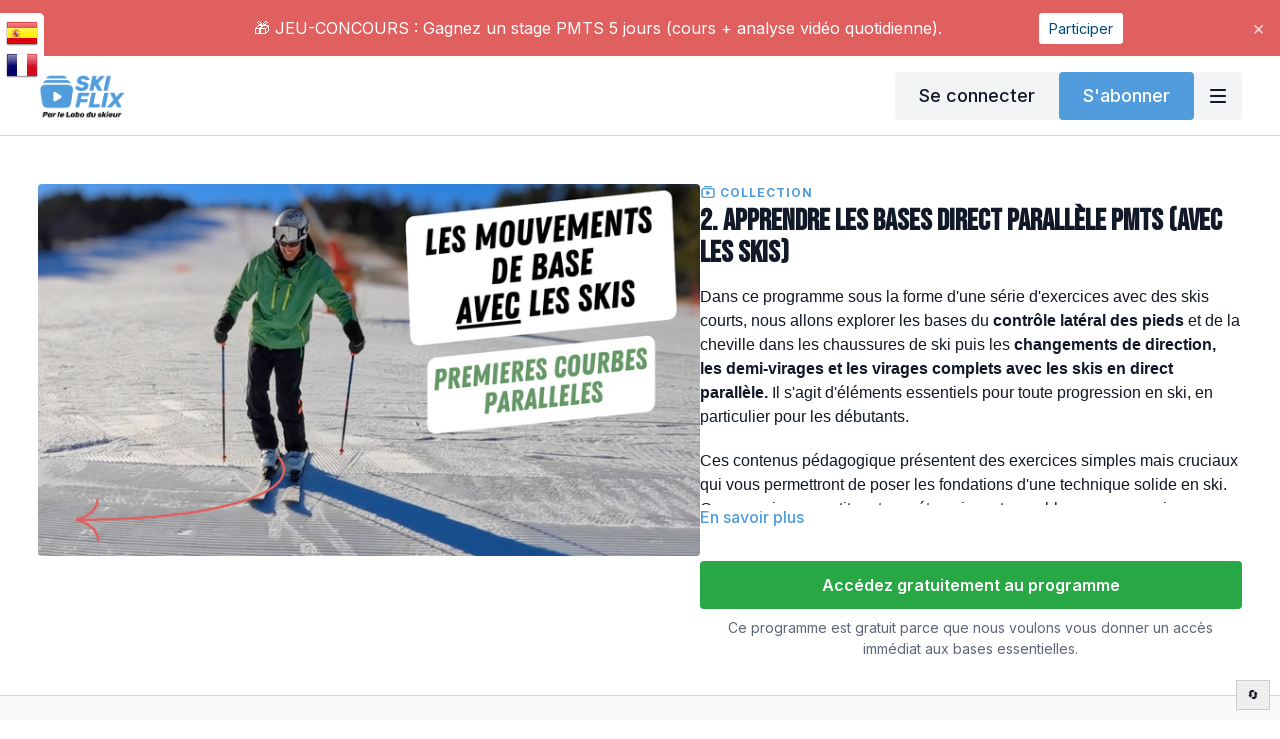

--- FILE ---
content_type: text/html; charset=utf-8
request_url: https://ski-flix.com/programs/initiation-avec-les-skis-equilibre-prise-dangle-changements-de-direction-demi-virages-et-virages-complets
body_size: 171234
content:
<!DOCTYPE html>
<html lang="fr" class="h-full">
  <head>
    <meta name="csrf-param" content="authenticity_token" />
<meta name="csrf-token" content="cdK-VjLMLQ4DIfEmonXYXhZtg1KW4Sjw6oQEt486Hycx0lFQm-tQX5AzacL73JZhYVlieu5mzVpgIFhVqyVgWA" />
    <meta charset="utf-8">
<script type="text/javascript">window.NREUM||(NREUM={});NREUM.info={"beacon":"bam.nr-data.net","errorBeacon":"bam.nr-data.net","licenseKey":"NRJS-76a079092d7e7822b1b","applicationID":"522494065","transactionName":"c1gNEEJcVVgHQ01AQl9FBgJCXFdATUEQXFFCVg4XH0BRWxU=","queueTime":0,"applicationTime":250,"agent":""}</script>
<script type="text/javascript">(window.NREUM||(NREUM={})).init={privacy:{cookies_enabled:true},ajax:{deny_list:["bam.nr-data.net"]},feature_flags:["soft_nav"],distributed_tracing:{enabled:true}};(window.NREUM||(NREUM={})).loader_config={agentID:"601537969",accountID:"6520289",trustKey:"6520289",xpid:"UgMFUVRbARAFVlNWDgUHUFE=",licenseKey:"NRJS-76a079092d7e7822b1b",applicationID:"522494065",browserID:"601537969"};;/*! For license information please see nr-loader-spa-1.308.0.min.js.LICENSE.txt */
(()=>{var e,t,r={384:(e,t,r)=>{"use strict";r.d(t,{NT:()=>a,US:()=>u,Zm:()=>o,bQ:()=>d,dV:()=>c,pV:()=>l});var n=r(6154),i=r(1863),s=r(1910);const a={beacon:"bam.nr-data.net",errorBeacon:"bam.nr-data.net"};function o(){return n.gm.NREUM||(n.gm.NREUM={}),void 0===n.gm.newrelic&&(n.gm.newrelic=n.gm.NREUM),n.gm.NREUM}function c(){let e=o();return e.o||(e.o={ST:n.gm.setTimeout,SI:n.gm.setImmediate||n.gm.setInterval,CT:n.gm.clearTimeout,XHR:n.gm.XMLHttpRequest,REQ:n.gm.Request,EV:n.gm.Event,PR:n.gm.Promise,MO:n.gm.MutationObserver,FETCH:n.gm.fetch,WS:n.gm.WebSocket},(0,s.i)(...Object.values(e.o))),e}function d(e,t){let r=o();r.initializedAgents??={},t.initializedAt={ms:(0,i.t)(),date:new Date},r.initializedAgents[e]=t}function u(e,t){o()[e]=t}function l(){return function(){let e=o();const t=e.info||{};e.info={beacon:a.beacon,errorBeacon:a.errorBeacon,...t}}(),function(){let e=o();const t=e.init||{};e.init={...t}}(),c(),function(){let e=o();const t=e.loader_config||{};e.loader_config={...t}}(),o()}},782:(e,t,r)=>{"use strict";r.d(t,{T:()=>n});const n=r(860).K7.pageViewTiming},860:(e,t,r)=>{"use strict";r.d(t,{$J:()=>u,K7:()=>c,P3:()=>d,XX:()=>i,Yy:()=>o,df:()=>s,qY:()=>n,v4:()=>a});const n="events",i="jserrors",s="browser/blobs",a="rum",o="browser/logs",c={ajax:"ajax",genericEvents:"generic_events",jserrors:i,logging:"logging",metrics:"metrics",pageAction:"page_action",pageViewEvent:"page_view_event",pageViewTiming:"page_view_timing",sessionReplay:"session_replay",sessionTrace:"session_trace",softNav:"soft_navigations",spa:"spa"},d={[c.pageViewEvent]:1,[c.pageViewTiming]:2,[c.metrics]:3,[c.jserrors]:4,[c.spa]:5,[c.ajax]:6,[c.sessionTrace]:7,[c.softNav]:8,[c.sessionReplay]:9,[c.logging]:10,[c.genericEvents]:11},u={[c.pageViewEvent]:a,[c.pageViewTiming]:n,[c.ajax]:n,[c.spa]:n,[c.softNav]:n,[c.metrics]:i,[c.jserrors]:i,[c.sessionTrace]:s,[c.sessionReplay]:s,[c.logging]:o,[c.genericEvents]:"ins"}},944:(e,t,r)=>{"use strict";r.d(t,{R:()=>i});var n=r(3241);function i(e,t){"function"==typeof console.debug&&(console.debug("New Relic Warning: https://github.com/newrelic/newrelic-browser-agent/blob/main/docs/warning-codes.md#".concat(e),t),(0,n.W)({agentIdentifier:null,drained:null,type:"data",name:"warn",feature:"warn",data:{code:e,secondary:t}}))}},993:(e,t,r)=>{"use strict";r.d(t,{A$:()=>s,ET:()=>a,TZ:()=>o,p_:()=>i});var n=r(860);const i={ERROR:"ERROR",WARN:"WARN",INFO:"INFO",DEBUG:"DEBUG",TRACE:"TRACE"},s={OFF:0,ERROR:1,WARN:2,INFO:3,DEBUG:4,TRACE:5},a="log",o=n.K7.logging},1541:(e,t,r)=>{"use strict";r.d(t,{U:()=>i,f:()=>n});const n={MFE:"MFE",BA:"BA"};function i(e,t){if(2!==t?.harvestEndpointVersion)return{};const r=t.agentRef.runtime.appMetadata.agents[0].entityGuid;return e?{"source.id":e.id,"source.name":e.name,"source.type":e.type,"parent.id":e.parent?.id||r,"parent.type":e.parent?.type||n.BA}:{"entity.guid":r,appId:t.agentRef.info.applicationID}}},1687:(e,t,r)=>{"use strict";r.d(t,{Ak:()=>d,Ze:()=>h,x3:()=>u});var n=r(3241),i=r(7836),s=r(3606),a=r(860),o=r(2646);const c={};function d(e,t){const r={staged:!1,priority:a.P3[t]||0};l(e),c[e].get(t)||c[e].set(t,r)}function u(e,t){e&&c[e]&&(c[e].get(t)&&c[e].delete(t),p(e,t,!1),c[e].size&&f(e))}function l(e){if(!e)throw new Error("agentIdentifier required");c[e]||(c[e]=new Map)}function h(e="",t="feature",r=!1){if(l(e),!e||!c[e].get(t)||r)return p(e,t);c[e].get(t).staged=!0,f(e)}function f(e){const t=Array.from(c[e]);t.every(([e,t])=>t.staged)&&(t.sort((e,t)=>e[1].priority-t[1].priority),t.forEach(([t])=>{c[e].delete(t),p(e,t)}))}function p(e,t,r=!0){const a=e?i.ee.get(e):i.ee,c=s.i.handlers;if(!a.aborted&&a.backlog&&c){if((0,n.W)({agentIdentifier:e,type:"lifecycle",name:"drain",feature:t}),r){const e=a.backlog[t],r=c[t];if(r){for(let t=0;e&&t<e.length;++t)g(e[t],r);Object.entries(r).forEach(([e,t])=>{Object.values(t||{}).forEach(t=>{t[0]?.on&&t[0]?.context()instanceof o.y&&t[0].on(e,t[1])})})}}a.isolatedBacklog||delete c[t],a.backlog[t]=null,a.emit("drain-"+t,[])}}function g(e,t){var r=e[1];Object.values(t[r]||{}).forEach(t=>{var r=e[0];if(t[0]===r){var n=t[1],i=e[3],s=e[2];n.apply(i,s)}})}},1738:(e,t,r)=>{"use strict";r.d(t,{U:()=>f,Y:()=>h});var n=r(3241),i=r(9908),s=r(1863),a=r(944),o=r(5701),c=r(3969),d=r(8362),u=r(860),l=r(4261);function h(e,t,r,s){const h=s||r;!h||h[e]&&h[e]!==d.d.prototype[e]||(h[e]=function(){(0,i.p)(c.xV,["API/"+e+"/called"],void 0,u.K7.metrics,r.ee),(0,n.W)({agentIdentifier:r.agentIdentifier,drained:!!o.B?.[r.agentIdentifier],type:"data",name:"api",feature:l.Pl+e,data:{}});try{return t.apply(this,arguments)}catch(e){(0,a.R)(23,e)}})}function f(e,t,r,n,a){const o=e.info;null===r?delete o.jsAttributes[t]:o.jsAttributes[t]=r,(a||null===r)&&(0,i.p)(l.Pl+n,[(0,s.t)(),t,r],void 0,"session",e.ee)}},1741:(e,t,r)=>{"use strict";r.d(t,{W:()=>s});var n=r(944),i=r(4261);class s{#e(e,...t){if(this[e]!==s.prototype[e])return this[e](...t);(0,n.R)(35,e)}addPageAction(e,t){return this.#e(i.hG,e,t)}register(e){return this.#e(i.eY,e)}recordCustomEvent(e,t){return this.#e(i.fF,e,t)}setPageViewName(e,t){return this.#e(i.Fw,e,t)}setCustomAttribute(e,t,r){return this.#e(i.cD,e,t,r)}noticeError(e,t){return this.#e(i.o5,e,t)}setUserId(e,t=!1){return this.#e(i.Dl,e,t)}setApplicationVersion(e){return this.#e(i.nb,e)}setErrorHandler(e){return this.#e(i.bt,e)}addRelease(e,t){return this.#e(i.k6,e,t)}log(e,t){return this.#e(i.$9,e,t)}start(){return this.#e(i.d3)}finished(e){return this.#e(i.BL,e)}recordReplay(){return this.#e(i.CH)}pauseReplay(){return this.#e(i.Tb)}addToTrace(e){return this.#e(i.U2,e)}setCurrentRouteName(e){return this.#e(i.PA,e)}interaction(e){return this.#e(i.dT,e)}wrapLogger(e,t,r){return this.#e(i.Wb,e,t,r)}measure(e,t){return this.#e(i.V1,e,t)}consent(e){return this.#e(i.Pv,e)}}},1863:(e,t,r)=>{"use strict";function n(){return Math.floor(performance.now())}r.d(t,{t:()=>n})},1910:(e,t,r)=>{"use strict";r.d(t,{i:()=>s});var n=r(944);const i=new Map;function s(...e){return e.every(e=>{if(i.has(e))return i.get(e);const t="function"==typeof e?e.toString():"",r=t.includes("[native code]"),s=t.includes("nrWrapper");return r||s||(0,n.R)(64,e?.name||t),i.set(e,r),r})}},2555:(e,t,r)=>{"use strict";r.d(t,{D:()=>o,f:()=>a});var n=r(384),i=r(8122);const s={beacon:n.NT.beacon,errorBeacon:n.NT.errorBeacon,licenseKey:void 0,applicationID:void 0,sa:void 0,queueTime:void 0,applicationTime:void 0,ttGuid:void 0,user:void 0,account:void 0,product:void 0,extra:void 0,jsAttributes:{},userAttributes:void 0,atts:void 0,transactionName:void 0,tNamePlain:void 0};function a(e){try{return!!e.licenseKey&&!!e.errorBeacon&&!!e.applicationID}catch(e){return!1}}const o=e=>(0,i.a)(e,s)},2614:(e,t,r)=>{"use strict";r.d(t,{BB:()=>a,H3:()=>n,g:()=>d,iL:()=>c,tS:()=>o,uh:()=>i,wk:()=>s});const n="NRBA",i="SESSION",s=144e5,a=18e5,o={STARTED:"session-started",PAUSE:"session-pause",RESET:"session-reset",RESUME:"session-resume",UPDATE:"session-update"},c={SAME_TAB:"same-tab",CROSS_TAB:"cross-tab"},d={OFF:0,FULL:1,ERROR:2}},2646:(e,t,r)=>{"use strict";r.d(t,{y:()=>n});class n{constructor(e){this.contextId=e}}},2843:(e,t,r)=>{"use strict";r.d(t,{G:()=>s,u:()=>i});var n=r(3878);function i(e,t=!1,r,i){(0,n.DD)("visibilitychange",function(){if(t)return void("hidden"===document.visibilityState&&e());e(document.visibilityState)},r,i)}function s(e,t,r){(0,n.sp)("pagehide",e,t,r)}},3241:(e,t,r)=>{"use strict";r.d(t,{W:()=>s});var n=r(6154);const i="newrelic";function s(e={}){try{n.gm.dispatchEvent(new CustomEvent(i,{detail:e}))}catch(e){}}},3304:(e,t,r)=>{"use strict";r.d(t,{A:()=>s});var n=r(7836);const i=()=>{const e=new WeakSet;return(t,r)=>{if("object"==typeof r&&null!==r){if(e.has(r))return;e.add(r)}return r}};function s(e){try{return JSON.stringify(e,i())??""}catch(e){try{n.ee.emit("internal-error",[e])}catch(e){}return""}}},3333:(e,t,r)=>{"use strict";r.d(t,{$v:()=>u,TZ:()=>n,Xh:()=>c,Zp:()=>i,kd:()=>d,mq:()=>o,nf:()=>a,qN:()=>s});const n=r(860).K7.genericEvents,i=["auxclick","click","copy","keydown","paste","scrollend"],s=["focus","blur"],a=4,o=1e3,c=2e3,d=["PageAction","UserAction","BrowserPerformance"],u={RESOURCES:"experimental.resources",REGISTER:"register"}},3434:(e,t,r)=>{"use strict";r.d(t,{Jt:()=>s,YM:()=>d});var n=r(7836),i=r(5607);const s="nr@original:".concat(i.W),a=50;var o=Object.prototype.hasOwnProperty,c=!1;function d(e,t){return e||(e=n.ee),r.inPlace=function(e,t,n,i,s){n||(n="");const a="-"===n.charAt(0);for(let o=0;o<t.length;o++){const c=t[o],d=e[c];l(d)||(e[c]=r(d,a?c+n:n,i,c,s))}},r.flag=s,r;function r(t,r,n,c,d){return l(t)?t:(r||(r=""),nrWrapper[s]=t,function(e,t,r){if(Object.defineProperty&&Object.keys)try{return Object.keys(e).forEach(function(r){Object.defineProperty(t,r,{get:function(){return e[r]},set:function(t){return e[r]=t,t}})}),t}catch(e){u([e],r)}for(var n in e)o.call(e,n)&&(t[n]=e[n])}(t,nrWrapper,e),nrWrapper);function nrWrapper(){var s,o,l,h;let f;try{o=this,s=[...arguments],l="function"==typeof n?n(s,o):n||{}}catch(t){u([t,"",[s,o,c],l],e)}i(r+"start",[s,o,c],l,d);const p=performance.now();let g;try{return h=t.apply(o,s),g=performance.now(),h}catch(e){throw g=performance.now(),i(r+"err",[s,o,e],l,d),f=e,f}finally{const e=g-p,t={start:p,end:g,duration:e,isLongTask:e>=a,methodName:c,thrownError:f};t.isLongTask&&i("long-task",[t,o],l,d),i(r+"end",[s,o,h],l,d)}}}function i(r,n,i,s){if(!c||t){var a=c;c=!0;try{e.emit(r,n,i,t,s)}catch(t){u([t,r,n,i],e)}c=a}}}function u(e,t){t||(t=n.ee);try{t.emit("internal-error",e)}catch(e){}}function l(e){return!(e&&"function"==typeof e&&e.apply&&!e[s])}},3606:(e,t,r)=>{"use strict";r.d(t,{i:()=>s});var n=r(9908);s.on=a;var i=s.handlers={};function s(e,t,r,s){a(s||n.d,i,e,t,r)}function a(e,t,r,i,s){s||(s="feature"),e||(e=n.d);var a=t[s]=t[s]||{};(a[r]=a[r]||[]).push([e,i])}},3738:(e,t,r)=>{"use strict";r.d(t,{He:()=>i,Kp:()=>o,Lc:()=>d,Rz:()=>u,TZ:()=>n,bD:()=>s,d3:()=>a,jx:()=>l,sl:()=>h,uP:()=>c});const n=r(860).K7.sessionTrace,i="bstResource",s="resource",a="-start",o="-end",c="fn"+a,d="fn"+o,u="pushState",l=1e3,h=3e4},3785:(e,t,r)=>{"use strict";r.d(t,{R:()=>c,b:()=>d});var n=r(9908),i=r(1863),s=r(860),a=r(3969),o=r(993);function c(e,t,r={},c=o.p_.INFO,d=!0,u,l=(0,i.t)()){(0,n.p)(a.xV,["API/logging/".concat(c.toLowerCase(),"/called")],void 0,s.K7.metrics,e),(0,n.p)(o.ET,[l,t,r,c,d,u],void 0,s.K7.logging,e)}function d(e){return"string"==typeof e&&Object.values(o.p_).some(t=>t===e.toUpperCase().trim())}},3878:(e,t,r)=>{"use strict";function n(e,t){return{capture:e,passive:!1,signal:t}}function i(e,t,r=!1,i){window.addEventListener(e,t,n(r,i))}function s(e,t,r=!1,i){document.addEventListener(e,t,n(r,i))}r.d(t,{DD:()=>s,jT:()=>n,sp:()=>i})},3962:(e,t,r)=>{"use strict";r.d(t,{AM:()=>a,O2:()=>l,OV:()=>s,Qu:()=>h,TZ:()=>c,ih:()=>f,pP:()=>o,t1:()=>u,tC:()=>i,wD:()=>d});var n=r(860);const i=["click","keydown","submit"],s="popstate",a="api",o="initialPageLoad",c=n.K7.softNav,d=5e3,u=500,l={INITIAL_PAGE_LOAD:"",ROUTE_CHANGE:1,UNSPECIFIED:2},h={INTERACTION:1,AJAX:2,CUSTOM_END:3,CUSTOM_TRACER:4},f={IP:"in progress",PF:"pending finish",FIN:"finished",CAN:"cancelled"}},3969:(e,t,r)=>{"use strict";r.d(t,{TZ:()=>n,XG:()=>o,rs:()=>i,xV:()=>a,z_:()=>s});const n=r(860).K7.metrics,i="sm",s="cm",a="storeSupportabilityMetrics",o="storeEventMetrics"},4234:(e,t,r)=>{"use strict";r.d(t,{W:()=>s});var n=r(7836),i=r(1687);class s{constructor(e,t){this.agentIdentifier=e,this.ee=n.ee.get(e),this.featureName=t,this.blocked=!1}deregisterDrain(){(0,i.x3)(this.agentIdentifier,this.featureName)}}},4261:(e,t,r)=>{"use strict";r.d(t,{$9:()=>u,BL:()=>c,CH:()=>p,Dl:()=>R,Fw:()=>w,PA:()=>v,Pl:()=>n,Pv:()=>A,Tb:()=>h,U2:()=>a,V1:()=>E,Wb:()=>T,bt:()=>y,cD:()=>b,d3:()=>x,dT:()=>d,eY:()=>g,fF:()=>f,hG:()=>s,hw:()=>i,k6:()=>o,nb:()=>m,o5:()=>l});const n="api-",i=n+"ixn-",s="addPageAction",a="addToTrace",o="addRelease",c="finished",d="interaction",u="log",l="noticeError",h="pauseReplay",f="recordCustomEvent",p="recordReplay",g="register",m="setApplicationVersion",v="setCurrentRouteName",b="setCustomAttribute",y="setErrorHandler",w="setPageViewName",R="setUserId",x="start",T="wrapLogger",E="measure",A="consent"},5205:(e,t,r)=>{"use strict";r.d(t,{j:()=>S});var n=r(384),i=r(1741);var s=r(2555),a=r(3333);const o=e=>{if(!e||"string"!=typeof e)return!1;try{document.createDocumentFragment().querySelector(e)}catch{return!1}return!0};var c=r(2614),d=r(944),u=r(8122);const l="[data-nr-mask]",h=e=>(0,u.a)(e,(()=>{const e={feature_flags:[],experimental:{allow_registered_children:!1,resources:!1},mask_selector:"*",block_selector:"[data-nr-block]",mask_input_options:{color:!1,date:!1,"datetime-local":!1,email:!1,month:!1,number:!1,range:!1,search:!1,tel:!1,text:!1,time:!1,url:!1,week:!1,textarea:!1,select:!1,password:!0}};return{ajax:{deny_list:void 0,block_internal:!0,enabled:!0,autoStart:!0},api:{get allow_registered_children(){return e.feature_flags.includes(a.$v.REGISTER)||e.experimental.allow_registered_children},set allow_registered_children(t){e.experimental.allow_registered_children=t},duplicate_registered_data:!1},browser_consent_mode:{enabled:!1},distributed_tracing:{enabled:void 0,exclude_newrelic_header:void 0,cors_use_newrelic_header:void 0,cors_use_tracecontext_headers:void 0,allowed_origins:void 0},get feature_flags(){return e.feature_flags},set feature_flags(t){e.feature_flags=t},generic_events:{enabled:!0,autoStart:!0},harvest:{interval:30},jserrors:{enabled:!0,autoStart:!0},logging:{enabled:!0,autoStart:!0},metrics:{enabled:!0,autoStart:!0},obfuscate:void 0,page_action:{enabled:!0},page_view_event:{enabled:!0,autoStart:!0},page_view_timing:{enabled:!0,autoStart:!0},performance:{capture_marks:!1,capture_measures:!1,capture_detail:!0,resources:{get enabled(){return e.feature_flags.includes(a.$v.RESOURCES)||e.experimental.resources},set enabled(t){e.experimental.resources=t},asset_types:[],first_party_domains:[],ignore_newrelic:!0}},privacy:{cookies_enabled:!0},proxy:{assets:void 0,beacon:void 0},session:{expiresMs:c.wk,inactiveMs:c.BB},session_replay:{autoStart:!0,enabled:!1,preload:!1,sampling_rate:10,error_sampling_rate:100,collect_fonts:!1,inline_images:!1,fix_stylesheets:!0,mask_all_inputs:!0,get mask_text_selector(){return e.mask_selector},set mask_text_selector(t){o(t)?e.mask_selector="".concat(t,",").concat(l):""===t||null===t?e.mask_selector=l:(0,d.R)(5,t)},get block_class(){return"nr-block"},get ignore_class(){return"nr-ignore"},get mask_text_class(){return"nr-mask"},get block_selector(){return e.block_selector},set block_selector(t){o(t)?e.block_selector+=",".concat(t):""!==t&&(0,d.R)(6,t)},get mask_input_options(){return e.mask_input_options},set mask_input_options(t){t&&"object"==typeof t?e.mask_input_options={...t,password:!0}:(0,d.R)(7,t)}},session_trace:{enabled:!0,autoStart:!0},soft_navigations:{enabled:!0,autoStart:!0},spa:{enabled:!0,autoStart:!0},ssl:void 0,user_actions:{enabled:!0,elementAttributes:["id","className","tagName","type"]}}})());var f=r(6154),p=r(9324);let g=0;const m={buildEnv:p.F3,distMethod:p.Xs,version:p.xv,originTime:f.WN},v={consented:!1},b={appMetadata:{},get consented(){return this.session?.state?.consent||v.consented},set consented(e){v.consented=e},customTransaction:void 0,denyList:void 0,disabled:!1,harvester:void 0,isolatedBacklog:!1,isRecording:!1,loaderType:void 0,maxBytes:3e4,obfuscator:void 0,onerror:void 0,ptid:void 0,releaseIds:{},session:void 0,timeKeeper:void 0,registeredEntities:[],jsAttributesMetadata:{bytes:0},get harvestCount(){return++g}},y=e=>{const t=(0,u.a)(e,b),r=Object.keys(m).reduce((e,t)=>(e[t]={value:m[t],writable:!1,configurable:!0,enumerable:!0},e),{});return Object.defineProperties(t,r)};var w=r(5701);const R=e=>{const t=e.startsWith("http");e+="/",r.p=t?e:"https://"+e};var x=r(7836),T=r(3241);const E={accountID:void 0,trustKey:void 0,agentID:void 0,licenseKey:void 0,applicationID:void 0,xpid:void 0},A=e=>(0,u.a)(e,E),_=new Set;function S(e,t={},r,a){let{init:o,info:c,loader_config:d,runtime:u={},exposed:l=!0}=t;if(!c){const e=(0,n.pV)();o=e.init,c=e.info,d=e.loader_config}e.init=h(o||{}),e.loader_config=A(d||{}),c.jsAttributes??={},f.bv&&(c.jsAttributes.isWorker=!0),e.info=(0,s.D)(c);const p=e.init,g=[c.beacon,c.errorBeacon];_.has(e.agentIdentifier)||(p.proxy.assets&&(R(p.proxy.assets),g.push(p.proxy.assets)),p.proxy.beacon&&g.push(p.proxy.beacon),e.beacons=[...g],function(e){const t=(0,n.pV)();Object.getOwnPropertyNames(i.W.prototype).forEach(r=>{const n=i.W.prototype[r];if("function"!=typeof n||"constructor"===n)return;let s=t[r];e[r]&&!1!==e.exposed&&"micro-agent"!==e.runtime?.loaderType&&(t[r]=(...t)=>{const n=e[r](...t);return s?s(...t):n})})}(e),(0,n.US)("activatedFeatures",w.B)),u.denyList=[...p.ajax.deny_list||[],...p.ajax.block_internal?g:[]],u.ptid=e.agentIdentifier,u.loaderType=r,e.runtime=y(u),_.has(e.agentIdentifier)||(e.ee=x.ee.get(e.agentIdentifier),e.exposed=l,(0,T.W)({agentIdentifier:e.agentIdentifier,drained:!!w.B?.[e.agentIdentifier],type:"lifecycle",name:"initialize",feature:void 0,data:e.config})),_.add(e.agentIdentifier)}},5270:(e,t,r)=>{"use strict";r.d(t,{Aw:()=>a,SR:()=>s,rF:()=>o});var n=r(384),i=r(7767);function s(e){return!!(0,n.dV)().o.MO&&(0,i.V)(e)&&!0===e?.session_trace.enabled}function a(e){return!0===e?.session_replay.preload&&s(e)}function o(e,t){try{if("string"==typeof t?.type){if("password"===t.type.toLowerCase())return"*".repeat(e?.length||0);if(void 0!==t?.dataset?.nrUnmask||t?.classList?.contains("nr-unmask"))return e}}catch(e){}return"string"==typeof e?e.replace(/[\S]/g,"*"):"*".repeat(e?.length||0)}},5289:(e,t,r)=>{"use strict";r.d(t,{GG:()=>a,Qr:()=>c,sB:()=>o});var n=r(3878),i=r(6389);function s(){return"undefined"==typeof document||"complete"===document.readyState}function a(e,t){if(s())return e();const r=(0,i.J)(e),a=setInterval(()=>{s()&&(clearInterval(a),r())},500);(0,n.sp)("load",r,t)}function o(e){if(s())return e();(0,n.DD)("DOMContentLoaded",e)}function c(e){if(s())return e();(0,n.sp)("popstate",e)}},5607:(e,t,r)=>{"use strict";r.d(t,{W:()=>n});const n=(0,r(9566).bz)()},5701:(e,t,r)=>{"use strict";r.d(t,{B:()=>s,t:()=>a});var n=r(3241);const i=new Set,s={};function a(e,t){const r=t.agentIdentifier;s[r]??={},e&&"object"==typeof e&&(i.has(r)||(t.ee.emit("rumresp",[e]),s[r]=e,i.add(r),(0,n.W)({agentIdentifier:r,loaded:!0,drained:!0,type:"lifecycle",name:"load",feature:void 0,data:e})))}},6154:(e,t,r)=>{"use strict";r.d(t,{OF:()=>d,RI:()=>i,WN:()=>h,bv:()=>s,eN:()=>f,gm:()=>a,lR:()=>l,m:()=>c,mw:()=>o,sb:()=>u});var n=r(1863);const i="undefined"!=typeof window&&!!window.document,s="undefined"!=typeof WorkerGlobalScope&&("undefined"!=typeof self&&self instanceof WorkerGlobalScope&&self.navigator instanceof WorkerNavigator||"undefined"!=typeof globalThis&&globalThis instanceof WorkerGlobalScope&&globalThis.navigator instanceof WorkerNavigator),a=i?window:"undefined"!=typeof WorkerGlobalScope&&("undefined"!=typeof self&&self instanceof WorkerGlobalScope&&self||"undefined"!=typeof globalThis&&globalThis instanceof WorkerGlobalScope&&globalThis),o=Boolean("hidden"===a?.document?.visibilityState),c=""+a?.location,d=/iPad|iPhone|iPod/.test(a.navigator?.userAgent),u=d&&"undefined"==typeof SharedWorker,l=(()=>{const e=a.navigator?.userAgent?.match(/Firefox[/\s](\d+\.\d+)/);return Array.isArray(e)&&e.length>=2?+e[1]:0})(),h=Date.now()-(0,n.t)(),f=()=>"undefined"!=typeof PerformanceNavigationTiming&&a?.performance?.getEntriesByType("navigation")?.[0]?.responseStart},6344:(e,t,r)=>{"use strict";r.d(t,{BB:()=>u,Qb:()=>l,TZ:()=>i,Ug:()=>a,Vh:()=>s,_s:()=>o,bc:()=>d,yP:()=>c});var n=r(2614);const i=r(860).K7.sessionReplay,s="errorDuringReplay",a=.12,o={DomContentLoaded:0,Load:1,FullSnapshot:2,IncrementalSnapshot:3,Meta:4,Custom:5},c={[n.g.ERROR]:15e3,[n.g.FULL]:3e5,[n.g.OFF]:0},d={RESET:{message:"Session was reset",sm:"Reset"},IMPORT:{message:"Recorder failed to import",sm:"Import"},TOO_MANY:{message:"429: Too Many Requests",sm:"Too-Many"},TOO_BIG:{message:"Payload was too large",sm:"Too-Big"},CROSS_TAB:{message:"Session Entity was set to OFF on another tab",sm:"Cross-Tab"},ENTITLEMENTS:{message:"Session Replay is not allowed and will not be started",sm:"Entitlement"}},u=5e3,l={API:"api",RESUME:"resume",SWITCH_TO_FULL:"switchToFull",INITIALIZE:"initialize",PRELOAD:"preload"}},6389:(e,t,r)=>{"use strict";function n(e,t=500,r={}){const n=r?.leading||!1;let i;return(...r)=>{n&&void 0===i&&(e.apply(this,r),i=setTimeout(()=>{i=clearTimeout(i)},t)),n||(clearTimeout(i),i=setTimeout(()=>{e.apply(this,r)},t))}}function i(e){let t=!1;return(...r)=>{t||(t=!0,e.apply(this,r))}}r.d(t,{J:()=>i,s:()=>n})},6630:(e,t,r)=>{"use strict";r.d(t,{T:()=>n});const n=r(860).K7.pageViewEvent},6774:(e,t,r)=>{"use strict";r.d(t,{T:()=>n});const n=r(860).K7.jserrors},7295:(e,t,r)=>{"use strict";r.d(t,{Xv:()=>a,gX:()=>i,iW:()=>s});var n=[];function i(e){if(!e||s(e))return!1;if(0===n.length)return!0;if("*"===n[0].hostname)return!1;for(var t=0;t<n.length;t++){var r=n[t];if(r.hostname.test(e.hostname)&&r.pathname.test(e.pathname))return!1}return!0}function s(e){return void 0===e.hostname}function a(e){if(n=[],e&&e.length)for(var t=0;t<e.length;t++){let r=e[t];if(!r)continue;if("*"===r)return void(n=[{hostname:"*"}]);0===r.indexOf("http://")?r=r.substring(7):0===r.indexOf("https://")&&(r=r.substring(8));const i=r.indexOf("/");let s,a;i>0?(s=r.substring(0,i),a=r.substring(i)):(s=r,a="*");let[c]=s.split(":");n.push({hostname:o(c),pathname:o(a,!0)})}}function o(e,t=!1){const r=e.replace(/[.+?^${}()|[\]\\]/g,e=>"\\"+e).replace(/\*/g,".*?");return new RegExp((t?"^":"")+r+"$")}},7485:(e,t,r)=>{"use strict";r.d(t,{D:()=>i});var n=r(6154);function i(e){if(0===(e||"").indexOf("data:"))return{protocol:"data"};try{const t=new URL(e,location.href),r={port:t.port,hostname:t.hostname,pathname:t.pathname,search:t.search,protocol:t.protocol.slice(0,t.protocol.indexOf(":")),sameOrigin:t.protocol===n.gm?.location?.protocol&&t.host===n.gm?.location?.host};return r.port&&""!==r.port||("http:"===t.protocol&&(r.port="80"),"https:"===t.protocol&&(r.port="443")),r.pathname&&""!==r.pathname?r.pathname.startsWith("/")||(r.pathname="/".concat(r.pathname)):r.pathname="/",r}catch(e){return{}}}},7699:(e,t,r)=>{"use strict";r.d(t,{It:()=>s,KC:()=>o,No:()=>i,qh:()=>a});var n=r(860);const i=16e3,s=1e6,a="SESSION_ERROR",o={[n.K7.logging]:!0,[n.K7.genericEvents]:!1,[n.K7.jserrors]:!1,[n.K7.ajax]:!1}},7767:(e,t,r)=>{"use strict";r.d(t,{V:()=>i});var n=r(6154);const i=e=>n.RI&&!0===e?.privacy.cookies_enabled},7836:(e,t,r)=>{"use strict";r.d(t,{P:()=>o,ee:()=>c});var n=r(384),i=r(8990),s=r(2646),a=r(5607);const o="nr@context:".concat(a.W),c=function e(t,r){var n={},a={},u={},l=!1;try{l=16===r.length&&d.initializedAgents?.[r]?.runtime.isolatedBacklog}catch(e){}var h={on:p,addEventListener:p,removeEventListener:function(e,t){var r=n[e];if(!r)return;for(var i=0;i<r.length;i++)r[i]===t&&r.splice(i,1)},emit:function(e,r,n,i,s){!1!==s&&(s=!0);if(c.aborted&&!i)return;t&&s&&t.emit(e,r,n);var o=f(n);g(e).forEach(e=>{e.apply(o,r)});var d=v()[a[e]];d&&d.push([h,e,r,o]);return o},get:m,listeners:g,context:f,buffer:function(e,t){const r=v();if(t=t||"feature",h.aborted)return;Object.entries(e||{}).forEach(([e,n])=>{a[n]=t,t in r||(r[t]=[])})},abort:function(){h._aborted=!0,Object.keys(h.backlog).forEach(e=>{delete h.backlog[e]})},isBuffering:function(e){return!!v()[a[e]]},debugId:r,backlog:l?{}:t&&"object"==typeof t.backlog?t.backlog:{},isolatedBacklog:l};return Object.defineProperty(h,"aborted",{get:()=>{let e=h._aborted||!1;return e||(t&&(e=t.aborted),e)}}),h;function f(e){return e&&e instanceof s.y?e:e?(0,i.I)(e,o,()=>new s.y(o)):new s.y(o)}function p(e,t){n[e]=g(e).concat(t)}function g(e){return n[e]||[]}function m(t){return u[t]=u[t]||e(h,t)}function v(){return h.backlog}}(void 0,"globalEE"),d=(0,n.Zm)();d.ee||(d.ee=c)},8122:(e,t,r)=>{"use strict";r.d(t,{a:()=>i});var n=r(944);function i(e,t){try{if(!e||"object"!=typeof e)return(0,n.R)(3);if(!t||"object"!=typeof t)return(0,n.R)(4);const r=Object.create(Object.getPrototypeOf(t),Object.getOwnPropertyDescriptors(t)),s=0===Object.keys(r).length?e:r;for(let a in s)if(void 0!==e[a])try{if(null===e[a]){r[a]=null;continue}Array.isArray(e[a])&&Array.isArray(t[a])?r[a]=Array.from(new Set([...e[a],...t[a]])):"object"==typeof e[a]&&"object"==typeof t[a]?r[a]=i(e[a],t[a]):r[a]=e[a]}catch(e){r[a]||(0,n.R)(1,e)}return r}catch(e){(0,n.R)(2,e)}}},8139:(e,t,r)=>{"use strict";r.d(t,{u:()=>h});var n=r(7836),i=r(3434),s=r(8990),a=r(6154);const o={},c=a.gm.XMLHttpRequest,d="addEventListener",u="removeEventListener",l="nr@wrapped:".concat(n.P);function h(e){var t=function(e){return(e||n.ee).get("events")}(e);if(o[t.debugId]++)return t;o[t.debugId]=1;var r=(0,i.YM)(t,!0);function h(e){r.inPlace(e,[d,u],"-",p)}function p(e,t){return e[1]}return"getPrototypeOf"in Object&&(a.RI&&f(document,h),c&&f(c.prototype,h),f(a.gm,h)),t.on(d+"-start",function(e,t){var n=e[1];if(null!==n&&("function"==typeof n||"object"==typeof n)&&"newrelic"!==e[0]){var i=(0,s.I)(n,l,function(){var e={object:function(){if("function"!=typeof n.handleEvent)return;return n.handleEvent.apply(n,arguments)},function:n}[typeof n];return e?r(e,"fn-",null,e.name||"anonymous"):n});this.wrapped=e[1]=i}}),t.on(u+"-start",function(e){e[1]=this.wrapped||e[1]}),t}function f(e,t,...r){let n=e;for(;"object"==typeof n&&!Object.prototype.hasOwnProperty.call(n,d);)n=Object.getPrototypeOf(n);n&&t(n,...r)}},8362:(e,t,r)=>{"use strict";r.d(t,{d:()=>s});var n=r(9566),i=r(1741);class s extends i.W{agentIdentifier=(0,n.LA)(16)}},8374:(e,t,r)=>{r.nc=(()=>{try{return document?.currentScript?.nonce}catch(e){}return""})()},8990:(e,t,r)=>{"use strict";r.d(t,{I:()=>i});var n=Object.prototype.hasOwnProperty;function i(e,t,r){if(n.call(e,t))return e[t];var i=r();if(Object.defineProperty&&Object.keys)try{return Object.defineProperty(e,t,{value:i,writable:!0,enumerable:!1}),i}catch(e){}return e[t]=i,i}},9119:(e,t,r)=>{"use strict";r.d(t,{L:()=>s});var n=/([^?#]*)[^#]*(#[^?]*|$).*/,i=/([^?#]*)().*/;function s(e,t){return e?e.replace(t?n:i,"$1$2"):e}},9300:(e,t,r)=>{"use strict";r.d(t,{T:()=>n});const n=r(860).K7.ajax},9324:(e,t,r)=>{"use strict";r.d(t,{AJ:()=>a,F3:()=>i,Xs:()=>s,Yq:()=>o,xv:()=>n});const n="1.308.0",i="PROD",s="CDN",a="@newrelic/rrweb",o="1.0.1"},9566:(e,t,r)=>{"use strict";r.d(t,{LA:()=>o,ZF:()=>c,bz:()=>a,el:()=>d});var n=r(6154);const i="xxxxxxxx-xxxx-4xxx-yxxx-xxxxxxxxxxxx";function s(e,t){return e?15&e[t]:16*Math.random()|0}function a(){const e=n.gm?.crypto||n.gm?.msCrypto;let t,r=0;return e&&e.getRandomValues&&(t=e.getRandomValues(new Uint8Array(30))),i.split("").map(e=>"x"===e?s(t,r++).toString(16):"y"===e?(3&s()|8).toString(16):e).join("")}function o(e){const t=n.gm?.crypto||n.gm?.msCrypto;let r,i=0;t&&t.getRandomValues&&(r=t.getRandomValues(new Uint8Array(e)));const a=[];for(var o=0;o<e;o++)a.push(s(r,i++).toString(16));return a.join("")}function c(){return o(16)}function d(){return o(32)}},9908:(e,t,r)=>{"use strict";r.d(t,{d:()=>n,p:()=>i});var n=r(7836).ee.get("handle");function i(e,t,r,i,s){s?(s.buffer([e],i),s.emit(e,t,r)):(n.buffer([e],i),n.emit(e,t,r))}}},n={};function i(e){var t=n[e];if(void 0!==t)return t.exports;var s=n[e]={exports:{}};return r[e](s,s.exports,i),s.exports}i.m=r,i.d=(e,t)=>{for(var r in t)i.o(t,r)&&!i.o(e,r)&&Object.defineProperty(e,r,{enumerable:!0,get:t[r]})},i.f={},i.e=e=>Promise.all(Object.keys(i.f).reduce((t,r)=>(i.f[r](e,t),t),[])),i.u=e=>({212:"nr-spa-compressor",249:"nr-spa-recorder",478:"nr-spa"}[e]+"-1.308.0.min.js"),i.o=(e,t)=>Object.prototype.hasOwnProperty.call(e,t),e={},t="NRBA-1.308.0.PROD:",i.l=(r,n,s,a)=>{if(e[r])e[r].push(n);else{var o,c;if(void 0!==s)for(var d=document.getElementsByTagName("script"),u=0;u<d.length;u++){var l=d[u];if(l.getAttribute("src")==r||l.getAttribute("data-webpack")==t+s){o=l;break}}if(!o){c=!0;var h={478:"sha512-RSfSVnmHk59T/uIPbdSE0LPeqcEdF4/+XhfJdBuccH5rYMOEZDhFdtnh6X6nJk7hGpzHd9Ujhsy7lZEz/ORYCQ==",249:"sha512-ehJXhmntm85NSqW4MkhfQqmeKFulra3klDyY0OPDUE+sQ3GokHlPh1pmAzuNy//3j4ac6lzIbmXLvGQBMYmrkg==",212:"sha512-B9h4CR46ndKRgMBcK+j67uSR2RCnJfGefU+A7FrgR/k42ovXy5x/MAVFiSvFxuVeEk/pNLgvYGMp1cBSK/G6Fg=="};(o=document.createElement("script")).charset="utf-8",i.nc&&o.setAttribute("nonce",i.nc),o.setAttribute("data-webpack",t+s),o.src=r,0!==o.src.indexOf(window.location.origin+"/")&&(o.crossOrigin="anonymous"),h[a]&&(o.integrity=h[a])}e[r]=[n];var f=(t,n)=>{o.onerror=o.onload=null,clearTimeout(p);var i=e[r];if(delete e[r],o.parentNode&&o.parentNode.removeChild(o),i&&i.forEach(e=>e(n)),t)return t(n)},p=setTimeout(f.bind(null,void 0,{type:"timeout",target:o}),12e4);o.onerror=f.bind(null,o.onerror),o.onload=f.bind(null,o.onload),c&&document.head.appendChild(o)}},i.r=e=>{"undefined"!=typeof Symbol&&Symbol.toStringTag&&Object.defineProperty(e,Symbol.toStringTag,{value:"Module"}),Object.defineProperty(e,"__esModule",{value:!0})},i.p="https://js-agent.newrelic.com/",(()=>{var e={38:0,788:0};i.f.j=(t,r)=>{var n=i.o(e,t)?e[t]:void 0;if(0!==n)if(n)r.push(n[2]);else{var s=new Promise((r,i)=>n=e[t]=[r,i]);r.push(n[2]=s);var a=i.p+i.u(t),o=new Error;i.l(a,r=>{if(i.o(e,t)&&(0!==(n=e[t])&&(e[t]=void 0),n)){var s=r&&("load"===r.type?"missing":r.type),a=r&&r.target&&r.target.src;o.message="Loading chunk "+t+" failed: ("+s+": "+a+")",o.name="ChunkLoadError",o.type=s,o.request=a,n[1](o)}},"chunk-"+t,t)}};var t=(t,r)=>{var n,s,[a,o,c]=r,d=0;if(a.some(t=>0!==e[t])){for(n in o)i.o(o,n)&&(i.m[n]=o[n]);if(c)c(i)}for(t&&t(r);d<a.length;d++)s=a[d],i.o(e,s)&&e[s]&&e[s][0](),e[s]=0},r=self["webpackChunk:NRBA-1.308.0.PROD"]=self["webpackChunk:NRBA-1.308.0.PROD"]||[];r.forEach(t.bind(null,0)),r.push=t.bind(null,r.push.bind(r))})(),(()=>{"use strict";i(8374);var e=i(8362),t=i(860);const r=Object.values(t.K7);var n=i(5205);var s=i(9908),a=i(1863),o=i(4261),c=i(1738);var d=i(1687),u=i(4234),l=i(5289),h=i(6154),f=i(944),p=i(5270),g=i(7767),m=i(6389),v=i(7699);class b extends u.W{constructor(e,t){super(e.agentIdentifier,t),this.agentRef=e,this.abortHandler=void 0,this.featAggregate=void 0,this.loadedSuccessfully=void 0,this.onAggregateImported=new Promise(e=>{this.loadedSuccessfully=e}),this.deferred=Promise.resolve(),!1===e.init[this.featureName].autoStart?this.deferred=new Promise((t,r)=>{this.ee.on("manual-start-all",(0,m.J)(()=>{(0,d.Ak)(e.agentIdentifier,this.featureName),t()}))}):(0,d.Ak)(e.agentIdentifier,t)}importAggregator(e,t,r={}){if(this.featAggregate)return;const n=async()=>{let n;await this.deferred;try{if((0,g.V)(e.init)){const{setupAgentSession:t}=await i.e(478).then(i.bind(i,8766));n=t(e)}}catch(e){(0,f.R)(20,e),this.ee.emit("internal-error",[e]),(0,s.p)(v.qh,[e],void 0,this.featureName,this.ee)}try{if(!this.#t(this.featureName,n,e.init))return(0,d.Ze)(this.agentIdentifier,this.featureName),void this.loadedSuccessfully(!1);const{Aggregate:i}=await t();this.featAggregate=new i(e,r),e.runtime.harvester.initializedAggregates.push(this.featAggregate),this.loadedSuccessfully(!0)}catch(e){(0,f.R)(34,e),this.abortHandler?.(),(0,d.Ze)(this.agentIdentifier,this.featureName,!0),this.loadedSuccessfully(!1),this.ee&&this.ee.abort()}};h.RI?(0,l.GG)(()=>n(),!0):n()}#t(e,r,n){if(this.blocked)return!1;switch(e){case t.K7.sessionReplay:return(0,p.SR)(n)&&!!r;case t.K7.sessionTrace:return!!r;default:return!0}}}var y=i(6630),w=i(2614),R=i(3241);class x extends b{static featureName=y.T;constructor(e){var t;super(e,y.T),this.setupInspectionEvents(e.agentIdentifier),t=e,(0,c.Y)(o.Fw,function(e,r){"string"==typeof e&&("/"!==e.charAt(0)&&(e="/"+e),t.runtime.customTransaction=(r||"http://custom.transaction")+e,(0,s.p)(o.Pl+o.Fw,[(0,a.t)()],void 0,void 0,t.ee))},t),this.importAggregator(e,()=>i.e(478).then(i.bind(i,2467)))}setupInspectionEvents(e){const t=(t,r)=>{t&&(0,R.W)({agentIdentifier:e,timeStamp:t.timeStamp,loaded:"complete"===t.target.readyState,type:"window",name:r,data:t.target.location+""})};(0,l.sB)(e=>{t(e,"DOMContentLoaded")}),(0,l.GG)(e=>{t(e,"load")}),(0,l.Qr)(e=>{t(e,"navigate")}),this.ee.on(w.tS.UPDATE,(t,r)=>{(0,R.W)({agentIdentifier:e,type:"lifecycle",name:"session",data:r})})}}var T=i(384);class E extends e.d{constructor(e){var t;(super(),h.gm)?(this.features={},(0,T.bQ)(this.agentIdentifier,this),this.desiredFeatures=new Set(e.features||[]),this.desiredFeatures.add(x),(0,n.j)(this,e,e.loaderType||"agent"),t=this,(0,c.Y)(o.cD,function(e,r,n=!1){if("string"==typeof e){if(["string","number","boolean"].includes(typeof r)||null===r)return(0,c.U)(t,e,r,o.cD,n);(0,f.R)(40,typeof r)}else(0,f.R)(39,typeof e)},t),function(e){(0,c.Y)(o.Dl,function(t,r=!1){if("string"!=typeof t&&null!==t)return void(0,f.R)(41,typeof t);const n=e.info.jsAttributes["enduser.id"];r&&null!=n&&n!==t?(0,s.p)(o.Pl+"setUserIdAndResetSession",[t],void 0,"session",e.ee):(0,c.U)(e,"enduser.id",t,o.Dl,!0)},e)}(this),function(e){(0,c.Y)(o.nb,function(t){if("string"==typeof t||null===t)return(0,c.U)(e,"application.version",t,o.nb,!1);(0,f.R)(42,typeof t)},e)}(this),function(e){(0,c.Y)(o.d3,function(){e.ee.emit("manual-start-all")},e)}(this),function(e){(0,c.Y)(o.Pv,function(t=!0){if("boolean"==typeof t){if((0,s.p)(o.Pl+o.Pv,[t],void 0,"session",e.ee),e.runtime.consented=t,t){const t=e.features.page_view_event;t.onAggregateImported.then(e=>{const r=t.featAggregate;e&&!r.sentRum&&r.sendRum()})}}else(0,f.R)(65,typeof t)},e)}(this),this.run()):(0,f.R)(21)}get config(){return{info:this.info,init:this.init,loader_config:this.loader_config,runtime:this.runtime}}get api(){return this}run(){try{const e=function(e){const t={};return r.forEach(r=>{t[r]=!!e[r]?.enabled}),t}(this.init),n=[...this.desiredFeatures];n.sort((e,r)=>t.P3[e.featureName]-t.P3[r.featureName]),n.forEach(r=>{if(!e[r.featureName]&&r.featureName!==t.K7.pageViewEvent)return;if(r.featureName===t.K7.spa)return void(0,f.R)(67);const n=function(e){switch(e){case t.K7.ajax:return[t.K7.jserrors];case t.K7.sessionTrace:return[t.K7.ajax,t.K7.pageViewEvent];case t.K7.sessionReplay:return[t.K7.sessionTrace];case t.K7.pageViewTiming:return[t.K7.pageViewEvent];default:return[]}}(r.featureName).filter(e=>!(e in this.features));n.length>0&&(0,f.R)(36,{targetFeature:r.featureName,missingDependencies:n}),this.features[r.featureName]=new r(this)})}catch(e){(0,f.R)(22,e);for(const e in this.features)this.features[e].abortHandler?.();const t=(0,T.Zm)();delete t.initializedAgents[this.agentIdentifier]?.features,delete this.sharedAggregator;return t.ee.get(this.agentIdentifier).abort(),!1}}}var A=i(2843),_=i(782);class S extends b{static featureName=_.T;constructor(e){super(e,_.T),h.RI&&((0,A.u)(()=>(0,s.p)("docHidden",[(0,a.t)()],void 0,_.T,this.ee),!0),(0,A.G)(()=>(0,s.p)("winPagehide",[(0,a.t)()],void 0,_.T,this.ee)),this.importAggregator(e,()=>i.e(478).then(i.bind(i,9917))))}}var O=i(3969);class I extends b{static featureName=O.TZ;constructor(e){super(e,O.TZ),h.RI&&document.addEventListener("securitypolicyviolation",e=>{(0,s.p)(O.xV,["Generic/CSPViolation/Detected"],void 0,this.featureName,this.ee)}),this.importAggregator(e,()=>i.e(478).then(i.bind(i,6555)))}}var N=i(6774),P=i(3878),k=i(3304);class D{constructor(e,t,r,n,i){this.name="UncaughtError",this.message="string"==typeof e?e:(0,k.A)(e),this.sourceURL=t,this.line=r,this.column=n,this.__newrelic=i}}function C(e){return M(e)?e:new D(void 0!==e?.message?e.message:e,e?.filename||e?.sourceURL,e?.lineno||e?.line,e?.colno||e?.col,e?.__newrelic,e?.cause)}function j(e){const t="Unhandled Promise Rejection: ";if(!e?.reason)return;if(M(e.reason)){try{e.reason.message.startsWith(t)||(e.reason.message=t+e.reason.message)}catch(e){}return C(e.reason)}const r=C(e.reason);return(r.message||"").startsWith(t)||(r.message=t+r.message),r}function L(e){if(e.error instanceof SyntaxError&&!/:\d+$/.test(e.error.stack?.trim())){const t=new D(e.message,e.filename,e.lineno,e.colno,e.error.__newrelic,e.cause);return t.name=SyntaxError.name,t}return M(e.error)?e.error:C(e)}function M(e){return e instanceof Error&&!!e.stack}function H(e,r,n,i,o=(0,a.t)()){"string"==typeof e&&(e=new Error(e)),(0,s.p)("err",[e,o,!1,r,n.runtime.isRecording,void 0,i],void 0,t.K7.jserrors,n.ee),(0,s.p)("uaErr",[],void 0,t.K7.genericEvents,n.ee)}var B=i(1541),K=i(993),W=i(3785);function U(e,{customAttributes:t={},level:r=K.p_.INFO}={},n,i,s=(0,a.t)()){(0,W.R)(n.ee,e,t,r,!1,i,s)}function F(e,r,n,i,c=(0,a.t)()){(0,s.p)(o.Pl+o.hG,[c,e,r,i],void 0,t.K7.genericEvents,n.ee)}function V(e,r,n,i,c=(0,a.t)()){const{start:d,end:u,customAttributes:l}=r||{},h={customAttributes:l||{}};if("object"!=typeof h.customAttributes||"string"!=typeof e||0===e.length)return void(0,f.R)(57);const p=(e,t)=>null==e?t:"number"==typeof e?e:e instanceof PerformanceMark?e.startTime:Number.NaN;if(h.start=p(d,0),h.end=p(u,c),Number.isNaN(h.start)||Number.isNaN(h.end))(0,f.R)(57);else{if(h.duration=h.end-h.start,!(h.duration<0))return(0,s.p)(o.Pl+o.V1,[h,e,i],void 0,t.K7.genericEvents,n.ee),h;(0,f.R)(58)}}function G(e,r={},n,i,c=(0,a.t)()){(0,s.p)(o.Pl+o.fF,[c,e,r,i],void 0,t.K7.genericEvents,n.ee)}function z(e){(0,c.Y)(o.eY,function(t){return Y(e,t)},e)}function Y(e,r,n){(0,f.R)(54,"newrelic.register"),r||={},r.type=B.f.MFE,r.licenseKey||=e.info.licenseKey,r.blocked=!1,r.parent=n||{},Array.isArray(r.tags)||(r.tags=[]);const i={};r.tags.forEach(e=>{"name"!==e&&"id"!==e&&(i["source.".concat(e)]=!0)}),r.isolated??=!0;let o=()=>{};const c=e.runtime.registeredEntities;if(!r.isolated){const e=c.find(({metadata:{target:{id:e}}})=>e===r.id&&!r.isolated);if(e)return e}const d=e=>{r.blocked=!0,o=e};function u(e){return"string"==typeof e&&!!e.trim()&&e.trim().length<501||"number"==typeof e}e.init.api.allow_registered_children||d((0,m.J)(()=>(0,f.R)(55))),u(r.id)&&u(r.name)||d((0,m.J)(()=>(0,f.R)(48,r)));const l={addPageAction:(t,n={})=>g(F,[t,{...i,...n},e],r),deregister:()=>{d((0,m.J)(()=>(0,f.R)(68)))},log:(t,n={})=>g(U,[t,{...n,customAttributes:{...i,...n.customAttributes||{}}},e],r),measure:(t,n={})=>g(V,[t,{...n,customAttributes:{...i,...n.customAttributes||{}}},e],r),noticeError:(t,n={})=>g(H,[t,{...i,...n},e],r),register:(t={})=>g(Y,[e,t],l.metadata.target),recordCustomEvent:(t,n={})=>g(G,[t,{...i,...n},e],r),setApplicationVersion:e=>p("application.version",e),setCustomAttribute:(e,t)=>p(e,t),setUserId:e=>p("enduser.id",e),metadata:{customAttributes:i,target:r}},h=()=>(r.blocked&&o(),r.blocked);h()||c.push(l);const p=(e,t)=>{h()||(i[e]=t)},g=(r,n,i)=>{if(h())return;const o=(0,a.t)();(0,s.p)(O.xV,["API/register/".concat(r.name,"/called")],void 0,t.K7.metrics,e.ee);try{if(e.init.api.duplicate_registered_data&&"register"!==r.name){let e=n;if(n[1]instanceof Object){const t={"child.id":i.id,"child.type":i.type};e="customAttributes"in n[1]?[n[0],{...n[1],customAttributes:{...n[1].customAttributes,...t}},...n.slice(2)]:[n[0],{...n[1],...t},...n.slice(2)]}r(...e,void 0,o)}return r(...n,i,o)}catch(e){(0,f.R)(50,e)}};return l}class Z extends b{static featureName=N.T;constructor(e){var t;super(e,N.T),t=e,(0,c.Y)(o.o5,(e,r)=>H(e,r,t),t),function(e){(0,c.Y)(o.bt,function(t){e.runtime.onerror=t},e)}(e),function(e){let t=0;(0,c.Y)(o.k6,function(e,r){++t>10||(this.runtime.releaseIds[e.slice(-200)]=(""+r).slice(-200))},e)}(e),z(e);try{this.removeOnAbort=new AbortController}catch(e){}this.ee.on("internal-error",(t,r)=>{this.abortHandler&&(0,s.p)("ierr",[C(t),(0,a.t)(),!0,{},e.runtime.isRecording,r],void 0,this.featureName,this.ee)}),h.gm.addEventListener("unhandledrejection",t=>{this.abortHandler&&(0,s.p)("err",[j(t),(0,a.t)(),!1,{unhandledPromiseRejection:1},e.runtime.isRecording],void 0,this.featureName,this.ee)},(0,P.jT)(!1,this.removeOnAbort?.signal)),h.gm.addEventListener("error",t=>{this.abortHandler&&(0,s.p)("err",[L(t),(0,a.t)(),!1,{},e.runtime.isRecording],void 0,this.featureName,this.ee)},(0,P.jT)(!1,this.removeOnAbort?.signal)),this.abortHandler=this.#r,this.importAggregator(e,()=>i.e(478).then(i.bind(i,2176)))}#r(){this.removeOnAbort?.abort(),this.abortHandler=void 0}}var q=i(8990);let X=1;function J(e){const t=typeof e;return!e||"object"!==t&&"function"!==t?-1:e===h.gm?0:(0,q.I)(e,"nr@id",function(){return X++})}function Q(e){if("string"==typeof e&&e.length)return e.length;if("object"==typeof e){if("undefined"!=typeof ArrayBuffer&&e instanceof ArrayBuffer&&e.byteLength)return e.byteLength;if("undefined"!=typeof Blob&&e instanceof Blob&&e.size)return e.size;if(!("undefined"!=typeof FormData&&e instanceof FormData))try{return(0,k.A)(e).length}catch(e){return}}}var ee=i(8139),te=i(7836),re=i(3434);const ne={},ie=["open","send"];function se(e){var t=e||te.ee;const r=function(e){return(e||te.ee).get("xhr")}(t);if(void 0===h.gm.XMLHttpRequest)return r;if(ne[r.debugId]++)return r;ne[r.debugId]=1,(0,ee.u)(t);var n=(0,re.YM)(r),i=h.gm.XMLHttpRequest,s=h.gm.MutationObserver,a=h.gm.Promise,o=h.gm.setInterval,c="readystatechange",d=["onload","onerror","onabort","onloadstart","onloadend","onprogress","ontimeout"],u=[],l=h.gm.XMLHttpRequest=function(e){const t=new i(e),s=r.context(t);try{r.emit("new-xhr",[t],s),t.addEventListener(c,(a=s,function(){var e=this;e.readyState>3&&!a.resolved&&(a.resolved=!0,r.emit("xhr-resolved",[],e)),n.inPlace(e,d,"fn-",y)}),(0,P.jT)(!1))}catch(e){(0,f.R)(15,e);try{r.emit("internal-error",[e])}catch(e){}}var a;return t};function p(e,t){n.inPlace(t,["onreadystatechange"],"fn-",y)}if(function(e,t){for(var r in e)t[r]=e[r]}(i,l),l.prototype=i.prototype,n.inPlace(l.prototype,ie,"-xhr-",y),r.on("send-xhr-start",function(e,t){p(e,t),function(e){u.push(e),s&&(g?g.then(b):o?o(b):(m=-m,v.data=m))}(t)}),r.on("open-xhr-start",p),s){var g=a&&a.resolve();if(!o&&!a){var m=1,v=document.createTextNode(m);new s(b).observe(v,{characterData:!0})}}else t.on("fn-end",function(e){e[0]&&e[0].type===c||b()});function b(){for(var e=0;e<u.length;e++)p(0,u[e]);u.length&&(u=[])}function y(e,t){return t}return r}var ae="fetch-",oe=ae+"body-",ce=["arrayBuffer","blob","json","text","formData"],de=h.gm.Request,ue=h.gm.Response,le="prototype";const he={};function fe(e){const t=function(e){return(e||te.ee).get("fetch")}(e);if(!(de&&ue&&h.gm.fetch))return t;if(he[t.debugId]++)return t;function r(e,r,n){var i=e[r];"function"==typeof i&&(e[r]=function(){var e,r=[...arguments],s={};t.emit(n+"before-start",[r],s),s[te.P]&&s[te.P].dt&&(e=s[te.P].dt);var a=i.apply(this,r);return t.emit(n+"start",[r,e],a),a.then(function(e){return t.emit(n+"end",[null,e],a),e},function(e){throw t.emit(n+"end",[e],a),e})})}return he[t.debugId]=1,ce.forEach(e=>{r(de[le],e,oe),r(ue[le],e,oe)}),r(h.gm,"fetch",ae),t.on(ae+"end",function(e,r){var n=this;if(r){var i=r.headers.get("content-length");null!==i&&(n.rxSize=i),t.emit(ae+"done",[null,r],n)}else t.emit(ae+"done",[e],n)}),t}var pe=i(7485),ge=i(9566);class me{constructor(e){this.agentRef=e}generateTracePayload(e){const t=this.agentRef.loader_config;if(!this.shouldGenerateTrace(e)||!t)return null;var r=(t.accountID||"").toString()||null,n=(t.agentID||"").toString()||null,i=(t.trustKey||"").toString()||null;if(!r||!n)return null;var s=(0,ge.ZF)(),a=(0,ge.el)(),o=Date.now(),c={spanId:s,traceId:a,timestamp:o};return(e.sameOrigin||this.isAllowedOrigin(e)&&this.useTraceContextHeadersForCors())&&(c.traceContextParentHeader=this.generateTraceContextParentHeader(s,a),c.traceContextStateHeader=this.generateTraceContextStateHeader(s,o,r,n,i)),(e.sameOrigin&&!this.excludeNewrelicHeader()||!e.sameOrigin&&this.isAllowedOrigin(e)&&this.useNewrelicHeaderForCors())&&(c.newrelicHeader=this.generateTraceHeader(s,a,o,r,n,i)),c}generateTraceContextParentHeader(e,t){return"00-"+t+"-"+e+"-01"}generateTraceContextStateHeader(e,t,r,n,i){return i+"@nr=0-1-"+r+"-"+n+"-"+e+"----"+t}generateTraceHeader(e,t,r,n,i,s){if(!("function"==typeof h.gm?.btoa))return null;var a={v:[0,1],d:{ty:"Browser",ac:n,ap:i,id:e,tr:t,ti:r}};return s&&n!==s&&(a.d.tk=s),btoa((0,k.A)(a))}shouldGenerateTrace(e){return this.agentRef.init?.distributed_tracing?.enabled&&this.isAllowedOrigin(e)}isAllowedOrigin(e){var t=!1;const r=this.agentRef.init?.distributed_tracing;if(e.sameOrigin)t=!0;else if(r?.allowed_origins instanceof Array)for(var n=0;n<r.allowed_origins.length;n++){var i=(0,pe.D)(r.allowed_origins[n]);if(e.hostname===i.hostname&&e.protocol===i.protocol&&e.port===i.port){t=!0;break}}return t}excludeNewrelicHeader(){var e=this.agentRef.init?.distributed_tracing;return!!e&&!!e.exclude_newrelic_header}useNewrelicHeaderForCors(){var e=this.agentRef.init?.distributed_tracing;return!!e&&!1!==e.cors_use_newrelic_header}useTraceContextHeadersForCors(){var e=this.agentRef.init?.distributed_tracing;return!!e&&!!e.cors_use_tracecontext_headers}}var ve=i(9300),be=i(7295);function ye(e){return"string"==typeof e?e:e instanceof(0,T.dV)().o.REQ?e.url:h.gm?.URL&&e instanceof URL?e.href:void 0}var we=["load","error","abort","timeout"],Re=we.length,xe=(0,T.dV)().o.REQ,Te=(0,T.dV)().o.XHR;const Ee="X-NewRelic-App-Data";class Ae extends b{static featureName=ve.T;constructor(e){super(e,ve.T),this.dt=new me(e),this.handler=(e,t,r,n)=>(0,s.p)(e,t,r,n,this.ee);try{const e={xmlhttprequest:"xhr",fetch:"fetch",beacon:"beacon"};h.gm?.performance?.getEntriesByType("resource").forEach(r=>{if(r.initiatorType in e&&0!==r.responseStatus){const n={status:r.responseStatus},i={rxSize:r.transferSize,duration:Math.floor(r.duration),cbTime:0};_e(n,r.name),this.handler("xhr",[n,i,r.startTime,r.responseEnd,e[r.initiatorType]],void 0,t.K7.ajax)}})}catch(e){}fe(this.ee),se(this.ee),function(e,r,n,i){function o(e){var t=this;t.totalCbs=0,t.called=0,t.cbTime=0,t.end=T,t.ended=!1,t.xhrGuids={},t.lastSize=null,t.loadCaptureCalled=!1,t.params=this.params||{},t.metrics=this.metrics||{},t.latestLongtaskEnd=0,e.addEventListener("load",function(r){E(t,e)},(0,P.jT)(!1)),h.lR||e.addEventListener("progress",function(e){t.lastSize=e.loaded},(0,P.jT)(!1))}function c(e){this.params={method:e[0]},_e(this,e[1]),this.metrics={}}function d(t,r){e.loader_config.xpid&&this.sameOrigin&&r.setRequestHeader("X-NewRelic-ID",e.loader_config.xpid);var n=i.generateTracePayload(this.parsedOrigin);if(n){var s=!1;n.newrelicHeader&&(r.setRequestHeader("newrelic",n.newrelicHeader),s=!0),n.traceContextParentHeader&&(r.setRequestHeader("traceparent",n.traceContextParentHeader),n.traceContextStateHeader&&r.setRequestHeader("tracestate",n.traceContextStateHeader),s=!0),s&&(this.dt=n)}}function u(e,t){var n=this.metrics,i=e[0],s=this;if(n&&i){var o=Q(i);o&&(n.txSize=o)}this.startTime=(0,a.t)(),this.body=i,this.listener=function(e){try{"abort"!==e.type||s.loadCaptureCalled||(s.params.aborted=!0),("load"!==e.type||s.called===s.totalCbs&&(s.onloadCalled||"function"!=typeof t.onload)&&"function"==typeof s.end)&&s.end(t)}catch(e){try{r.emit("internal-error",[e])}catch(e){}}};for(var c=0;c<Re;c++)t.addEventListener(we[c],this.listener,(0,P.jT)(!1))}function l(e,t,r){this.cbTime+=e,t?this.onloadCalled=!0:this.called+=1,this.called!==this.totalCbs||!this.onloadCalled&&"function"==typeof r.onload||"function"!=typeof this.end||this.end(r)}function f(e,t){var r=""+J(e)+!!t;this.xhrGuids&&!this.xhrGuids[r]&&(this.xhrGuids[r]=!0,this.totalCbs+=1)}function p(e,t){var r=""+J(e)+!!t;this.xhrGuids&&this.xhrGuids[r]&&(delete this.xhrGuids[r],this.totalCbs-=1)}function g(){this.endTime=(0,a.t)()}function m(e,t){t instanceof Te&&"load"===e[0]&&r.emit("xhr-load-added",[e[1],e[2]],t)}function v(e,t){t instanceof Te&&"load"===e[0]&&r.emit("xhr-load-removed",[e[1],e[2]],t)}function b(e,t,r){t instanceof Te&&("onload"===r&&(this.onload=!0),("load"===(e[0]&&e[0].type)||this.onload)&&(this.xhrCbStart=(0,a.t)()))}function y(e,t){this.xhrCbStart&&r.emit("xhr-cb-time",[(0,a.t)()-this.xhrCbStart,this.onload,t],t)}function w(e){var t,r=e[1]||{};if("string"==typeof e[0]?0===(t=e[0]).length&&h.RI&&(t=""+h.gm.location.href):e[0]&&e[0].url?t=e[0].url:h.gm?.URL&&e[0]&&e[0]instanceof URL?t=e[0].href:"function"==typeof e[0].toString&&(t=e[0].toString()),"string"==typeof t&&0!==t.length){t&&(this.parsedOrigin=(0,pe.D)(t),this.sameOrigin=this.parsedOrigin.sameOrigin);var n=i.generateTracePayload(this.parsedOrigin);if(n&&(n.newrelicHeader||n.traceContextParentHeader))if(e[0]&&e[0].headers)o(e[0].headers,n)&&(this.dt=n);else{var s={};for(var a in r)s[a]=r[a];s.headers=new Headers(r.headers||{}),o(s.headers,n)&&(this.dt=n),e.length>1?e[1]=s:e.push(s)}}function o(e,t){var r=!1;return t.newrelicHeader&&(e.set("newrelic",t.newrelicHeader),r=!0),t.traceContextParentHeader&&(e.set("traceparent",t.traceContextParentHeader),t.traceContextStateHeader&&e.set("tracestate",t.traceContextStateHeader),r=!0),r}}function R(e,t){this.params={},this.metrics={},this.startTime=(0,a.t)(),this.dt=t,e.length>=1&&(this.target=e[0]),e.length>=2&&(this.opts=e[1]);var r=this.opts||{},n=this.target;_e(this,ye(n));var i=(""+(n&&n instanceof xe&&n.method||r.method||"GET")).toUpperCase();this.params.method=i,this.body=r.body,this.txSize=Q(r.body)||0}function x(e,r){if(this.endTime=(0,a.t)(),this.params||(this.params={}),(0,be.iW)(this.params))return;let i;this.params.status=r?r.status:0,"string"==typeof this.rxSize&&this.rxSize.length>0&&(i=+this.rxSize);const s={txSize:this.txSize,rxSize:i,duration:(0,a.t)()-this.startTime};n("xhr",[this.params,s,this.startTime,this.endTime,"fetch"],this,t.K7.ajax)}function T(e){const r=this.params,i=this.metrics;if(!this.ended){this.ended=!0;for(let t=0;t<Re;t++)e.removeEventListener(we[t],this.listener,!1);r.aborted||(0,be.iW)(r)||(i.duration=(0,a.t)()-this.startTime,this.loadCaptureCalled||4!==e.readyState?null==r.status&&(r.status=0):E(this,e),i.cbTime=this.cbTime,n("xhr",[r,i,this.startTime,this.endTime,"xhr"],this,t.K7.ajax))}}function E(e,n){e.params.status=n.status;var i=function(e,t){var r=e.responseType;return"json"===r&&null!==t?t:"arraybuffer"===r||"blob"===r||"json"===r?Q(e.response):"text"===r||""===r||void 0===r?Q(e.responseText):void 0}(n,e.lastSize);if(i&&(e.metrics.rxSize=i),e.sameOrigin&&n.getAllResponseHeaders().indexOf(Ee)>=0){var a=n.getResponseHeader(Ee);a&&((0,s.p)(O.rs,["Ajax/CrossApplicationTracing/Header/Seen"],void 0,t.K7.metrics,r),e.params.cat=a.split(", ").pop())}e.loadCaptureCalled=!0}r.on("new-xhr",o),r.on("open-xhr-start",c),r.on("open-xhr-end",d),r.on("send-xhr-start",u),r.on("xhr-cb-time",l),r.on("xhr-load-added",f),r.on("xhr-load-removed",p),r.on("xhr-resolved",g),r.on("addEventListener-end",m),r.on("removeEventListener-end",v),r.on("fn-end",y),r.on("fetch-before-start",w),r.on("fetch-start",R),r.on("fn-start",b),r.on("fetch-done",x)}(e,this.ee,this.handler,this.dt),this.importAggregator(e,()=>i.e(478).then(i.bind(i,3845)))}}function _e(e,t){var r=(0,pe.D)(t),n=e.params||e;n.hostname=r.hostname,n.port=r.port,n.protocol=r.protocol,n.host=r.hostname+":"+r.port,n.pathname=r.pathname,e.parsedOrigin=r,e.sameOrigin=r.sameOrigin}const Se={},Oe=["pushState","replaceState"];function Ie(e){const t=function(e){return(e||te.ee).get("history")}(e);return!h.RI||Se[t.debugId]++||(Se[t.debugId]=1,(0,re.YM)(t).inPlace(window.history,Oe,"-")),t}var Ne=i(3738);function Pe(e){(0,c.Y)(o.BL,function(r=Date.now()){const n=r-h.WN;n<0&&(0,f.R)(62,r),(0,s.p)(O.XG,[o.BL,{time:n}],void 0,t.K7.metrics,e.ee),e.addToTrace({name:o.BL,start:r,origin:"nr"}),(0,s.p)(o.Pl+o.hG,[n,o.BL],void 0,t.K7.genericEvents,e.ee)},e)}const{He:ke,bD:De,d3:Ce,Kp:je,TZ:Le,Lc:Me,uP:He,Rz:Be}=Ne;class Ke extends b{static featureName=Le;constructor(e){var r;super(e,Le),r=e,(0,c.Y)(o.U2,function(e){if(!(e&&"object"==typeof e&&e.name&&e.start))return;const n={n:e.name,s:e.start-h.WN,e:(e.end||e.start)-h.WN,o:e.origin||"",t:"api"};n.s<0||n.e<0||n.e<n.s?(0,f.R)(61,{start:n.s,end:n.e}):(0,s.p)("bstApi",[n],void 0,t.K7.sessionTrace,r.ee)},r),Pe(e);if(!(0,g.V)(e.init))return void this.deregisterDrain();const n=this.ee;let d;Ie(n),this.eventsEE=(0,ee.u)(n),this.eventsEE.on(He,function(e,t){this.bstStart=(0,a.t)()}),this.eventsEE.on(Me,function(e,r){(0,s.p)("bst",[e[0],r,this.bstStart,(0,a.t)()],void 0,t.K7.sessionTrace,n)}),n.on(Be+Ce,function(e){this.time=(0,a.t)(),this.startPath=location.pathname+location.hash}),n.on(Be+je,function(e){(0,s.p)("bstHist",[location.pathname+location.hash,this.startPath,this.time],void 0,t.K7.sessionTrace,n)});try{d=new PerformanceObserver(e=>{const r=e.getEntries();(0,s.p)(ke,[r],void 0,t.K7.sessionTrace,n)}),d.observe({type:De,buffered:!0})}catch(e){}this.importAggregator(e,()=>i.e(478).then(i.bind(i,6974)),{resourceObserver:d})}}var We=i(6344);class Ue extends b{static featureName=We.TZ;#n;recorder;constructor(e){var r;let n;super(e,We.TZ),r=e,(0,c.Y)(o.CH,function(){(0,s.p)(o.CH,[],void 0,t.K7.sessionReplay,r.ee)},r),function(e){(0,c.Y)(o.Tb,function(){(0,s.p)(o.Tb,[],void 0,t.K7.sessionReplay,e.ee)},e)}(e);try{n=JSON.parse(localStorage.getItem("".concat(w.H3,"_").concat(w.uh)))}catch(e){}(0,p.SR)(e.init)&&this.ee.on(o.CH,()=>this.#i()),this.#s(n)&&this.importRecorder().then(e=>{e.startRecording(We.Qb.PRELOAD,n?.sessionReplayMode)}),this.importAggregator(this.agentRef,()=>i.e(478).then(i.bind(i,6167)),this),this.ee.on("err",e=>{this.blocked||this.agentRef.runtime.isRecording&&(this.errorNoticed=!0,(0,s.p)(We.Vh,[e],void 0,this.featureName,this.ee))})}#s(e){return e&&(e.sessionReplayMode===w.g.FULL||e.sessionReplayMode===w.g.ERROR)||(0,p.Aw)(this.agentRef.init)}importRecorder(){return this.recorder?Promise.resolve(this.recorder):(this.#n??=Promise.all([i.e(478),i.e(249)]).then(i.bind(i,4866)).then(({Recorder:e})=>(this.recorder=new e(this),this.recorder)).catch(e=>{throw this.ee.emit("internal-error",[e]),this.blocked=!0,e}),this.#n)}#i(){this.blocked||(this.featAggregate?this.featAggregate.mode!==w.g.FULL&&this.featAggregate.initializeRecording(w.g.FULL,!0,We.Qb.API):this.importRecorder().then(()=>{this.recorder.startRecording(We.Qb.API,w.g.FULL)}))}}var Fe=i(3962);class Ve extends b{static featureName=Fe.TZ;constructor(e){if(super(e,Fe.TZ),function(e){const r=e.ee.get("tracer");function n(){}(0,c.Y)(o.dT,function(e){return(new n).get("object"==typeof e?e:{})},e);const i=n.prototype={createTracer:function(n,i){var o={},c=this,d="function"==typeof i;return(0,s.p)(O.xV,["API/createTracer/called"],void 0,t.K7.metrics,e.ee),function(){if(r.emit((d?"":"no-")+"fn-start",[(0,a.t)(),c,d],o),d)try{return i.apply(this,arguments)}catch(e){const t="string"==typeof e?new Error(e):e;throw r.emit("fn-err",[arguments,this,t],o),t}finally{r.emit("fn-end",[(0,a.t)()],o)}}}};["actionText","setName","setAttribute","save","ignore","onEnd","getContext","end","get"].forEach(r=>{c.Y.apply(this,[r,function(){return(0,s.p)(o.hw+r,[performance.now(),...arguments],this,t.K7.softNav,e.ee),this},e,i])}),(0,c.Y)(o.PA,function(){(0,s.p)(o.hw+"routeName",[performance.now(),...arguments],void 0,t.K7.softNav,e.ee)},e)}(e),!h.RI||!(0,T.dV)().o.MO)return;const r=Ie(this.ee);try{this.removeOnAbort=new AbortController}catch(e){}Fe.tC.forEach(e=>{(0,P.sp)(e,e=>{l(e)},!0,this.removeOnAbort?.signal)});const n=()=>(0,s.p)("newURL",[(0,a.t)(),""+window.location],void 0,this.featureName,this.ee);r.on("pushState-end",n),r.on("replaceState-end",n),(0,P.sp)(Fe.OV,e=>{l(e),(0,s.p)("newURL",[e.timeStamp,""+window.location],void 0,this.featureName,this.ee)},!0,this.removeOnAbort?.signal);let d=!1;const u=new((0,T.dV)().o.MO)((e,t)=>{d||(d=!0,requestAnimationFrame(()=>{(0,s.p)("newDom",[(0,a.t)()],void 0,this.featureName,this.ee),d=!1}))}),l=(0,m.s)(e=>{"loading"!==document.readyState&&((0,s.p)("newUIEvent",[e],void 0,this.featureName,this.ee),u.observe(document.body,{attributes:!0,childList:!0,subtree:!0,characterData:!0}))},100,{leading:!0});this.abortHandler=function(){this.removeOnAbort?.abort(),u.disconnect(),this.abortHandler=void 0},this.importAggregator(e,()=>i.e(478).then(i.bind(i,4393)),{domObserver:u})}}var Ge=i(3333),ze=i(9119);const Ye={},Ze=new Set;function qe(e){return"string"==typeof e?{type:"string",size:(new TextEncoder).encode(e).length}:e instanceof ArrayBuffer?{type:"ArrayBuffer",size:e.byteLength}:e instanceof Blob?{type:"Blob",size:e.size}:e instanceof DataView?{type:"DataView",size:e.byteLength}:ArrayBuffer.isView(e)?{type:"TypedArray",size:e.byteLength}:{type:"unknown",size:0}}class Xe{constructor(e,t){this.timestamp=(0,a.t)(),this.currentUrl=(0,ze.L)(window.location.href),this.socketId=(0,ge.LA)(8),this.requestedUrl=(0,ze.L)(e),this.requestedProtocols=Array.isArray(t)?t.join(","):t||"",this.openedAt=void 0,this.protocol=void 0,this.extensions=void 0,this.binaryType=void 0,this.messageOrigin=void 0,this.messageCount=0,this.messageBytes=0,this.messageBytesMin=0,this.messageBytesMax=0,this.messageTypes=void 0,this.sendCount=0,this.sendBytes=0,this.sendBytesMin=0,this.sendBytesMax=0,this.sendTypes=void 0,this.closedAt=void 0,this.closeCode=void 0,this.closeReason="unknown",this.closeWasClean=void 0,this.connectedDuration=0,this.hasErrors=void 0}}class $e extends b{static featureName=Ge.TZ;constructor(e){super(e,Ge.TZ);const r=e.init.feature_flags.includes("websockets"),n=[e.init.page_action.enabled,e.init.performance.capture_marks,e.init.performance.capture_measures,e.init.performance.resources.enabled,e.init.user_actions.enabled,r];var d;let u,l;if(d=e,(0,c.Y)(o.hG,(e,t)=>F(e,t,d),d),function(e){(0,c.Y)(o.fF,(t,r)=>G(t,r,e),e)}(e),Pe(e),z(e),function(e){(0,c.Y)(o.V1,(t,r)=>V(t,r,e),e)}(e),r&&(l=function(e){if(!(0,T.dV)().o.WS)return e;const t=e.get("websockets");if(Ye[t.debugId]++)return t;Ye[t.debugId]=1,(0,A.G)(()=>{const e=(0,a.t)();Ze.forEach(r=>{r.nrData.closedAt=e,r.nrData.closeCode=1001,r.nrData.closeReason="Page navigating away",r.nrData.closeWasClean=!1,r.nrData.openedAt&&(r.nrData.connectedDuration=e-r.nrData.openedAt),t.emit("ws",[r.nrData],r)})});class r extends WebSocket{static name="WebSocket";static toString(){return"function WebSocket() { [native code] }"}toString(){return"[object WebSocket]"}get[Symbol.toStringTag](){return r.name}#a(e){(e.__newrelic??={}).socketId=this.nrData.socketId,this.nrData.hasErrors??=!0}constructor(...e){super(...e),this.nrData=new Xe(e[0],e[1]),this.addEventListener("open",()=>{this.nrData.openedAt=(0,a.t)(),["protocol","extensions","binaryType"].forEach(e=>{this.nrData[e]=this[e]}),Ze.add(this)}),this.addEventListener("message",e=>{const{type:t,size:r}=qe(e.data);this.nrData.messageOrigin??=(0,ze.L)(e.origin),this.nrData.messageCount++,this.nrData.messageBytes+=r,this.nrData.messageBytesMin=Math.min(this.nrData.messageBytesMin||1/0,r),this.nrData.messageBytesMax=Math.max(this.nrData.messageBytesMax,r),(this.nrData.messageTypes??"").includes(t)||(this.nrData.messageTypes=this.nrData.messageTypes?"".concat(this.nrData.messageTypes,",").concat(t):t)}),this.addEventListener("close",e=>{this.nrData.closedAt=(0,a.t)(),this.nrData.closeCode=e.code,e.reason&&(this.nrData.closeReason=e.reason),this.nrData.closeWasClean=e.wasClean,this.nrData.connectedDuration=this.nrData.closedAt-this.nrData.openedAt,Ze.delete(this),t.emit("ws",[this.nrData],this)})}addEventListener(e,t,...r){const n=this,i="function"==typeof t?function(...e){try{return t.apply(this,e)}catch(e){throw n.#a(e),e}}:t?.handleEvent?{handleEvent:function(...e){try{return t.handleEvent.apply(t,e)}catch(e){throw n.#a(e),e}}}:t;return super.addEventListener(e,i,...r)}send(e){if(this.readyState===WebSocket.OPEN){const{type:t,size:r}=qe(e);this.nrData.sendCount++,this.nrData.sendBytes+=r,this.nrData.sendBytesMin=Math.min(this.nrData.sendBytesMin||1/0,r),this.nrData.sendBytesMax=Math.max(this.nrData.sendBytesMax,r),(this.nrData.sendTypes??"").includes(t)||(this.nrData.sendTypes=this.nrData.sendTypes?"".concat(this.nrData.sendTypes,",").concat(t):t)}try{return super.send(e)}catch(e){throw this.#a(e),e}}close(...e){try{super.close(...e)}catch(e){throw this.#a(e),e}}}return h.gm.WebSocket=r,t}(this.ee)),h.RI){if(fe(this.ee),se(this.ee),u=Ie(this.ee),e.init.user_actions.enabled){function f(t){const r=(0,pe.D)(t);return e.beacons.includes(r.hostname+":"+r.port)}function p(){u.emit("navChange")}Ge.Zp.forEach(e=>(0,P.sp)(e,e=>(0,s.p)("ua",[e],void 0,this.featureName,this.ee),!0)),Ge.qN.forEach(e=>{const t=(0,m.s)(e=>{(0,s.p)("ua",[e],void 0,this.featureName,this.ee)},500,{leading:!0});(0,P.sp)(e,t)}),h.gm.addEventListener("error",()=>{(0,s.p)("uaErr",[],void 0,t.K7.genericEvents,this.ee)},(0,P.jT)(!1,this.removeOnAbort?.signal)),this.ee.on("open-xhr-start",(e,r)=>{f(e[1])||r.addEventListener("readystatechange",()=>{2===r.readyState&&(0,s.p)("uaXhr",[],void 0,t.K7.genericEvents,this.ee)})}),this.ee.on("fetch-start",e=>{e.length>=1&&!f(ye(e[0]))&&(0,s.p)("uaXhr",[],void 0,t.K7.genericEvents,this.ee)}),u.on("pushState-end",p),u.on("replaceState-end",p),window.addEventListener("hashchange",p,(0,P.jT)(!0,this.removeOnAbort?.signal)),window.addEventListener("popstate",p,(0,P.jT)(!0,this.removeOnAbort?.signal))}if(e.init.performance.resources.enabled&&h.gm.PerformanceObserver?.supportedEntryTypes.includes("resource")){new PerformanceObserver(e=>{e.getEntries().forEach(e=>{(0,s.p)("browserPerformance.resource",[e],void 0,this.featureName,this.ee)})}).observe({type:"resource",buffered:!0})}}r&&l.on("ws",e=>{(0,s.p)("ws-complete",[e],void 0,this.featureName,this.ee)});try{this.removeOnAbort=new AbortController}catch(g){}this.abortHandler=()=>{this.removeOnAbort?.abort(),this.abortHandler=void 0},n.some(e=>e)?this.importAggregator(e,()=>i.e(478).then(i.bind(i,8019))):this.deregisterDrain()}}var Je=i(2646);const Qe=new Map;function et(e,t,r,n,i=!0){if("object"!=typeof t||!t||"string"!=typeof r||!r||"function"!=typeof t[r])return(0,f.R)(29);const s=function(e){return(e||te.ee).get("logger")}(e),a=(0,re.YM)(s),o=new Je.y(te.P);o.level=n.level,o.customAttributes=n.customAttributes,o.autoCaptured=i;const c=t[r]?.[re.Jt]||t[r];return Qe.set(c,o),a.inPlace(t,[r],"wrap-logger-",()=>Qe.get(c)),s}var tt=i(1910);class rt extends b{static featureName=K.TZ;constructor(e){var t;super(e,K.TZ),t=e,(0,c.Y)(o.$9,(e,r)=>U(e,r,t),t),function(e){(0,c.Y)(o.Wb,(t,r,{customAttributes:n={},level:i=K.p_.INFO}={})=>{et(e.ee,t,r,{customAttributes:n,level:i},!1)},e)}(e),z(e);const r=this.ee;["log","error","warn","info","debug","trace"].forEach(e=>{(0,tt.i)(h.gm.console[e]),et(r,h.gm.console,e,{level:"log"===e?"info":e})}),this.ee.on("wrap-logger-end",function([e]){const{level:t,customAttributes:n,autoCaptured:i}=this;(0,W.R)(r,e,n,t,i)}),this.importAggregator(e,()=>i.e(478).then(i.bind(i,5288)))}}new E({features:[Ae,x,S,Ke,Ue,I,Z,$e,rt,Ve],loaderType:"spa"})})()})();</script>
    <meta name="viewport" content="width=device-width, initial-scale=1.0">

    <link rel="preconnect" href="https://alpha.uscreencdn.com">
    <link rel="preconnect">
    <link rel="stylesheet" href="https://fonts.googleapis.com/css2?family=Inter:wght@400;500;600;700&amp;display=swap">

    <meta name="view-transition" content="same-origin">

    <script src="https://assets-gke.uscreencdn.com/vite/assets/web-components-0lA6EdJK.js" crossorigin="anonymous" type="module"></script><link rel="modulepreload" href="https://assets-gke.uscreencdn.com/vite/assets/preload-helper-B8hUOznO.js" as="script" crossorigin="anonymous">
    <script src="https://assets-gke.uscreencdn.com/vite/assets/storefront_hotwire-CV--JFAr.js" crossorigin="anonymous" type="module"></script><link rel="modulepreload" href="https://assets-gke.uscreencdn.com/vite/assets/preload-helper-B8hUOznO.js" as="script" crossorigin="anonymous">
<link rel="modulepreload" href="https://assets-gke.uscreencdn.com/vite/assets/browser--AzYHaXx.js" as="script" crossorigin="anonymous"><link rel="stylesheet" href="https://assets-gke.uscreencdn.com/vite/assets/storefront_hotwire-CD-fzqYe.css" media="screen" />
    <script src="https://assets-gke.uscreencdn.com/vite/assets/storefront_analytics-7mP4jCZg.js" crossorigin="anonymous" type="module"></script><link rel="modulepreload" href="https://assets-gke.uscreencdn.com/vite/assets/analytics-C1tZki_J.js" as="script" crossorigin="anonymous">
    <link rel="stylesheet" href="https://assets-gke.uscreencdn.com/vite/assets/tailwind-CCCdenBg.css" media="all" />
    <link rel="stylesheet" href="https://assets-gke.uscreencdn.com/vite/assets/storefront_common-UgTNt1SK.css" media="all" />

      <script>
        window.hotwireCatalog = true
        window.addEventListener('turbo:before-fetch-request', function (event) {
          event.detail.fetchOptions.headers['X-Fastly-Origin'] = "laboduskieurvidosprogression"
        })
      </script>
    <script>
      window.apiUrl = "https://api.uscreencdn.com"
      window.apiOrigin = "laboduskieurvidosprogression"
    </script>

    <script>
//<![CDATA[
window.gon={};gon.global={"uppy_companion_url":"/uppy","assets_cdn_url":"https://alpha.uscreencdn.com","mixpanel_token":"44e8d04b49529b306bd4a1c79afcc56e"};gon.feature_flags=["themeless","show_captcha","show_captcha_v3","google_play_subscriptionsv2","hotwire_catalog","allow_website_code_customization","sign_in_with_hotwire","allow_new_prices_to_existing_members","improved_go_live_ex","passwordless_sign_up","rudolph_email_broadcasts","content_moderation","email_capture","mobile_calendar","calendar_push_notifications","apps_update_requests","live_chat_with_sse","banner_with_live_stream_overage","paypal_beta","client_emails_footer","community_notifications_v1","force_shortened_checkout","force_new_join_page","new_video_get_access_page","new_gifts","overage_billing_for_live_streaming","automate_billing_for_ott_svod","tailwind_latest","rich_user_profile","pause_subscriptions","stripe_subscriptions","checkout_donations","cover_my_fees","new_admin_home","automations","live_chat_with_react","people_v2","custom_google_cast_receiver","starter_plan","welcome_experience","jit_notifications_v2"];gon.settings={"primary_color":"#509cdcff","commenting":true,"my_library":false,"stats_id":"c43v645rpolt89529v2pesifn","analytics_env_id":"production","chapter_style":"sidebar","store_title":"Skiflix | Progresser en ski autrement","continue_watching":true,"mark_as_watched":false,"live_event_feed_link":null,"locale":"fr","autoplay":true,"uplayer":false,"show_notifications_center":false,"time_format":null,"local_timezone":null};gon.currency="EUR";gon.locale="fr";gon.country="US";gon.stripe="pk_live_DImPqz7QOOyx70XCA9DSifxb";gon.recaptcha_v3_pub_key="6LenX-EZAAAAAAITxgGIXKB3S2OVKsM5r5tg0wKL";gon.store_id=31173;gon.writing_direction="ltr";gon.pixel_user=null;gon.pixel_store=31173;gon.pixel_session="0686ff11-d15b-44f0-905d-d993ca6573b8";gon.impersonated=null;gon.request_referer=null;gon.ga_id=null;gon.pixel_email=null;gon.environment="production";gon.analytics={"user_id":null,"store_id":31173,"pixel_session":"0686ff11-d15b-44f0-905d-d993ca6573b8","impersonated":null,"request_referer":null,"ga_id":null,"email":null,"environment":"production"};
//]]>
</script>

    <script>
      var sentryDsn = 'https://4edb6728c95ea31782114638042ef4e2@o282387.ingest.us.sentry.io/4509910289350656'
      var sentryStorefrontActive = true
      var sentryStorefrontSampleRate = 1.0
      var railsEnv = 'production'
      var analyticsHost = 'https://stats.uscreen.io'
      var uscreenStoreId = 31173
      var analyticsConfig = null
      var storeId = 31173
    </script>

      <link
        rel="shortcut icon"
        href="https://alpha.uscreencdn.com/images/favicontypes/31372/logo-skiflix.1693738181.png"
      >


      <script src="https://js.stripe.com/v3/" async></script>

    <script
  type="module"
  crossorigin
  src="https://cdn.jsdelivr.net/npm/@uscreentv/video-player@1.4.0/+esm"
></script>

      <title>Apprendre les bases ski direct parallèles (avec les skis)</title>
<meta name="description" content="2. Apprendre les bases direct parallèle PMTS (avec les skis)">
<meta name="keywords" content="">
<!-- Twitter Card data -->
<meta name="twitter:card" content="summary_large_image">
<meta name="twitter:title" content="Apprendre les bases ski direct parallèles (avec les skis)" />
<meta name="twitter:description" content="2. Apprendre les bases direct parallèle PMTS (avec les skis)" />
<meta name="twitter:image" content="https://alpha.uscreencdn.com/1110xnull/images/programs/2652386/horizontal/big_d64513e3-5782-494b-9f9a-9d2d3fea609e.png?auto=webp" />
<!-- Open Graph data -->
<meta property="og:title" content="Apprendre les bases ski direct parallèles (avec les skis)" >
<meta property="og:type" content="video.other" >
<meta property="og:url" content="https://ski-flix.com/programs/initiation-avec-les-skis-equilibre-prise-dangle-changements-de-direction-demi-virages-et-virages-complets" >
<meta property="og:image" content="https://alpha.uscreencdn.com/1110xnull/images/programs/2652386/horizontal/big_d64513e3-5782-494b-9f9a-9d2d3fea609e.png?auto=webp" >
<meta property="og:description" content="2. Apprendre les bases direct parallèle PMTS (avec les skis)" >
<link rel="canonical" href="https://ski-flix.com/programs/initiation-avec-les-skis-equilibre-prise-dangle-changements-de-direction-demi-virages-et-virages-complets" />
<script type="application/ld+json">
  {
    "@context": "https://schema.org",
    "@type": "VideoObject",
    "name": "Apprendre les bases ski direct parallèles (avec les skis)",
    "description": "2. Apprendre les bases direct parallèle PMTS (avec les skis)",
    "thumbnailUrl": "https://alpha.uscreencdn.com/1110xnull/images/programs/2652386/horizontal/big_d64513e3-5782-494b-9f9a-9d2d3fea609e.png?auto=webp",
    "uploadDate": "2023-10-16T11:28:35+02:00",
    "contentUrl": "https://ski-flix.com/programs/initiation-avec-les-skis-equilibre-prise-dangle-changements-de-direction-demi-virages-et-virages-complets"
  }
</script>


    <!-- Google Analytics -->

    <script async src="https://www.googletagmanager.com/gtag/js?id=G-1TH8Z2HTDS"></script>
    <script>
      window.dataLayer = window.dataLayer || [];
      function gtag(){dataLayer.push(arguments);}
      gtag('js', new Date());
      gtag('config', 'G-1TH8Z2HTDS');
    </script>
<!-- End Google Analytics -->

    <!-- Google Tag Manager -->
  <script>
    (function(w,d,s,l,i){w[l]=w[l]||[];w[l].push({'gtm.start':
    new Date().getTime(),event:'gtm.js'});var f=d.getElementsByTagName(s)[0],
    j=d.createElement(s),dl=l!='dataLayer'?'&l='+l:'';j.async=true;j.src=
    'https://www.googletagmanager.com/gtm.js?id='+i+dl;f.parentNode.insertBefore(j,f);
    })(window,document,'script','dataLayer','GTM-NN9DFR2V');
  </script>
<!-- End Google Tag Manager -->


    <style>
    :root {
        --primary: #509cdcff;
        --primary-rgb: 80, 156, 220;
        --contrast-text-color: #FFFFFF;
        --contrast-to-primary-color: #fff;
    }
</style>
<style id="custom-theme-styles" media="none">
    body.light {
        --main-color-h: 0;
        --main-color-s: 100;
        --main-color-l: 100;
        --ds-bg-main: hsl(0, 100%, 100%);

        --ds-bg-default: hsl(var(--main-color-h), calc(var(--main-color-s) * 1%), 96%);
        --ds-bg-inset: hsl(var(--main-color-h), calc(var(--main-color-s) * 1%), 91%);
        --ds-bg-overlay: hsl(var(--main-color-h), calc(var(--main-color-s) * 1%), 98%);
        --ds-bg-subtle: hsl(var(--main-color-h), calc(var(--main-color-s) * 1%), 91%);

        --ds-border-default: hsl(var(--main-color-h), calc(var(--main-color-s) * 1%), 85%);
        --ds-fg-default: hsl(var(--main-color-h), calc(var(--main-color-s) * 1%), 8%);
        --ds-fg-muted: hsl(var(--main-color-h), calc(var(--main-color-s) * 1%), 25%);
        --ds-fg-subtle: hsl(var(--main-color-h), calc(var(--main-color-s) * 1%), 50%);
    }

    body.dark {
        --main-color-h: 0;
        --main-color-s: 100;
        --main-color-l: 0;
        --ds-bg-main: hsl(0, 100%, 0%);

        --ds-bg-default: hsl(var(--main-color-h), calc(var(--main-color-s) * 1%), 10%);
        --ds-bg-overlay: hsl(var(--main-color-h), calc(var(--main-color-s) * 1%), 2%);
        --ds-bg-inset: hsl(var(--main-color-h), calc(var(--main-color-s) * 1%), 6%);
        --ds-bg-subtle: hsl(var(--main-color-h), calc(var(--main-color-s) * 1%), 15%);

        --ds-border-default: hsl(var(--main-color-h), calc(var(--main-color-s) * 1%), 20%);
        --ds-fg-default: hsl(var(--main-color-h), calc(var(--main-color-s) * 1%), 98%);
        --ds-fg-muted: hsl(var(--main-color-h), calc(var(--main-color-s) * 1%), 70%);
        --ds-fg-subtle: hsl(var(--main-color-h), clamp(7%, calc(calc(var(--main-color-s) - 10) * 1%), 100%), 60%);
    }

</style>

    <!-- 0. Google Fonts -->
<link href="https://fonts.googleapis.com/css2?family=Bebas+Neue&family=Lato:wght@400;700&display=swap" rel="stylesheet">

<!-- 1. Styles globaux ------------------------------------------------ -->
<style>
/* --- Promo banner -------------------------------------------------- */
#promo-banner{background:#e06060;color:#fff;text-align:center;font-size:1rem;min-height:56px;
padding:10px;transition:transform .5s ease,opacity .5s ease;overflow:hidden;
position:relative;width:100%;z-index:1;transform:translateY(-100%);opacity:0;display:none}
#promo-banner.show{transform:translateY(0);opacity:1;display:flex;justify-content:center;align-items:center;flex-wrap:wrap;gap:10px}
#promo-banner.sticky{position:sticky;top:0}
#promo-banner .text{flex:1 1 auto;word-break:break-word;max-width:70%}
#promo-banner .subscribe-btn{background:#fff;color:#004B7C;border:none;padding:5px 10px;cursor:pointer;font-size:.9rem;border-radius:3px;text-decoration:none}
#promo-banner .subscribe-btn:hover{background:#f0f0f0}
#promo-banner .close-btn{position:absolute;right:15px;top:50%;transform:translateY(-50%);cursor:pointer;font-size:20px;color:#fff;opacity:.7;line-height:1}
#promo-banner .close-btn:hover{opacity:1}
#reset-banner{position:fixed;bottom:10px;right:10px;background:#eee;border:1px solid #ccc;padding:5px 10px;cursor:pointer;z-index:9999;font-size:12px}
/* Fix croix mobile (évite qu’elle passe derrière le bouton) */
@media (max-width: 640px){
  #promo-banner{ padding-right:48px; } /* réserve de la place pour la croix */

  #promo-banner .close-btn{
    top:10px;
    right:10px;
    transform:none;
    z-index:10;

    /* optionnel mais conseillé : meilleure lisibilité / zone de clic */
    width:28px;
    height:28px;
    display:flex;
    align-items:center;
    justify-content:center;
    border-radius:999px;
    background:rgba(0,0,0,.18);
    opacity:1;
  }
}

/* --- Polices ------------------------------------------------------- */
.body_font_family{font-family:Arial,sans-serif!important;font-size:15px!important}
h1,h2,h3,.title{font-family:'Bebas Neue',Impact,sans-serif!important}
h1,h2,h3,h4,h5,h6,.heading_font_family{font-family:'Bebas Neue',Impact,sans-serif!important;font-size:30px!important}
div.body_font_family{font-family:Arial,sans-serif!important;font-size:18px!important;line-height:1.5!important}
.card-title{font-family:Arial,sans-serif!important;font-size:15px!important}

/* --- Divers -------------------------------------------------------- */
ds-icon[name="chevron-right"]{visibility:visible!important;opacity:1!important;color:#fff!important;fill:#fff!important}
html{overscroll-behavior-x:none}body{touch-action:pan-y}

/* --- Read-More & gradient ----------------------------------------- */
.content-description .editor-content{font-family:Arial,sans-serif!important;font-size:16px!important;line-height:1.5!important;position:relative}
.content-description.collapsed .editor-content{max-height:300px!important;overflow:hidden!important}
.content-description.collapsed .editor-content::after,
.content-description.native-gradient .editor-content::after{
content:"";position:absolute;bottom:0;left:0;width:100%;height:3em;
background:linear-gradient(rgba(255,255,255,0),#fff 80%);pointer-events:none}
.content-description .read-more{display:block;margin-top:.5em;font-size:16px;font-weight:bold;color:#509CDC;cursor:pointer;text-decoration:underline}

/* Neutralise .collapsed dans la modale Uscreen / Fancybox */
#more-details-modal .content-description.collapsed .editor-content,
.fancybox-container .content-description.collapsed .editor-content,
.fancybox__container .content-description.collapsed .editor-content,
.fancybox-content  .content-description.collapsed .editor-content,
.fancybox__content .content-description.collapsed .editor-content{
max-height:none!important;overflow:visible!important}

/* Masque tout .read-more dans les modales --------------------------- */
[role="dialog"] .read-more,
.ds-modal        .read-more,
.modal           .read-more,
[aria-modal="true"] .read-more,
#more-details-modal .read-more,
.fancybox-container .read-more,
.fancybox__container .read-more,
.fancybox-content  .read-more,
.fancybox__content .read-more{display:none!important}

/* Bouton accedez au programme gratuit les bases du ski parallèle --------------------------- */
.btn-free-access {
 display: block;
 width: 100%;
 background-color: #28a745; /* vert positif */
 color: #fff;
 font-size: 16px;
 font-weight: 600;
 padding: 12px 24px;
 border-radius: 4px; /* même arrondi que le bleu */
 text-align: center;
 text-decoration: none;
 transition: background 0.3s ease;
 margin-top: 16px;
}
.btn-free-access:hover {
 background-color: #218838;
}
.free-note {
 display: block;
 margin-top: 8px;
 font-size: 14px;
 color: #5b6777; /* gris doux comme le thème Uscreen */
 text-align: center;
}
</style>

<!-- 2. Sticky header + padding dynamique ---------------------------- -->
<script>
document.addEventListener('DOMContentLoaded',()=>{
const header=document.querySelector('#\\33 c31d2620c789f52');
if(header)Object.assign(header.style,{position:'sticky',top:'0',zIndex:'9999',background:'#fff',boxShadow:'0 2px 6px rgba(0,0,0,0.1)'});

const cfg={
  'section.pb-hero':{d:{top:20,bottom:20},m:{top:20,bottom:20}},
  'section.content-block-1':{d:{top:40,bottom:0},m:{top:20,bottom:20}},
  '#el-773bb3a9480ab1fa > div':{d:{top:40,bottom:40},m:{top:20,bottom:20}},
  '#el-b61702fdf21c7c72 > div':{d:{top:0,bottom:0},m:{top:20,bottom:20}},
  'section.relative.overflow-hidden.py-12.md\\:py-24':{d:{top:50,bottom:20},m:{top:20,bottom:20}}
};
const pad=()=>{const m=innerWidth<=768;for(const[s,v]of Object.entries(cfg))
  document.querySelectorAll(s).forEach(el=>{const{top,bottom}=m?v.m:v.d;
    el.style.setProperty('padding-top',`${top}px`,'important');
    el.style.setProperty('padding-bottom',`${bottom}px`,'important');});};
pad();addEventListener('resize',pad);
});
</script>

<!-- 3. Bablic -------------------------------------------------------- -->
<script src="//d.bablic.com/snippet/66100ded6a62cb7b7eed995d.js"></script>

<!-- 4. Promo-banner HTML ------------------------------------------- -->
<div id="promo-banner">
  <span class="text">
    🎁 JEU-CONCOURS : Gagnez un stage PMTS 5 jours (cours + analyse vidéo quotidienne).
  </span>
  <a href="https://ski-flix.com/pages/reglement-jeu-gagne-un-stage-de-ski-pmts"
     id="subscribe-btn" class="subscribe-btn">Participer</a>
  <span class="close-btn" aria-label="Fermer">&times;</span>
</div>

<!-- Optionnel: bouton de debug pour vous -->
<div id="reset-banner">🔄</div>

<!-- 3) JS -->
<script>
document.addEventListener('DOMContentLoaded', () => {
  const b = document.getElementById('promo-banner');
  if (!b) return;

  const c = b.querySelector('.close-btn');
  const s = document.getElementById('subscribe-btn');
  const r = document.getElementById('reset-banner');

  // --- Réglages ---
  const STORAGE_KEY = 'skiflix_promo_next_show_at';
  const COOLDOWN_MS = 24 * 60 * 60 * 1000;

  // Fin du concours (heure Paris)
  const END_AT = new Date('2026-02-01T23:59:59+01:00').getTime();

  const show = () => {
    b.style.display = 'flex';
    b.classList.remove('show', 'sticky');
    void b.offsetWidth; // relance transition CSS
    b.classList.add('show');
    setTimeout(() => b.classList.add('sticky'), 600);
  };

  const hide = () => {
    b.classList.remove('show', 'sticky');
    b.style.display = 'none';
  };

  const setCooldown = () => {
    try {
      const next = Date.now() + COOLDOWN_MS;
      localStorage.setItem(STORAGE_KEY, String(next));
    } catch (e) {
      // Si localStorage bloqué (rare), on ne casse pas le site
    }
  };

  const canShowNow = () => {
    // 1) date de fin
    if (Date.now() > END_AT) return false;

    // 2) cooldown 24h
    try {
      const raw = localStorage.getItem(STORAGE_KEY);
      const next = raw ? parseInt(raw, 10) : 0;
      if (!Number.isFinite(next)) return true;
      return Date.now() >= next;
    } catch (e) {
      return true; // si localStorage indispo, on affiche
    }
  };

  // Affichage
  if (canShowNow()) show();
  else hide();

  // ✕ fermeture => cooldown 24h
  if (c) {
    c.addEventListener('click', (e) => {
      e.preventDefault();
      setCooldown();
      hide();
    });
  }

  // "Participer" => cooldown 24h + on laisse le lien faire sa redirection
  if (s) {
    s.addEventListener('click', () => {
      setCooldown();
      // pas de preventDefault : vous voulez aller sur la page
    });
  }

  // Optionnel: reset dev
  if (r) {
    r.style.display = 'block'; // mettez 'block' si vous le voulez visible
    r.addEventListener('click', () => {
      try { localStorage.removeItem(STORAGE_KEY); } catch(e) {}
      show();
    });
  }
});
</script>


<!-- 6. Vidéothèque : Header + bouton quiz + Parcours compact ------------------------------------------- -->
<style>
  .custom-videotheque-wrap{
    text-align:center;
    margin:26px 0 14px; /* ↓ moins haut qu’avant */
    padding:0 16px;
  }

  .custom-videotheque-header{
    font-family:'Bebas Neue',sans-serif!important;
    font-size:56px!important;
    line-height:1;
    margin:0 0 10px 0;
    letter-spacing:.5px;
  }
  .custom-videotheque-header .highlight{color:#509CDC}

  /* bouton quiz : relief discret */
  .skiflix-quiz-cta{
    display:inline-block;
    padding:12px 18px;
    border-radius:8px;
    background:#e06060;
    color:#fff !important;
    text-decoration:none;
    font-family: Arial, sans-serif;
    font-weight:700;
    font-size:18px;
    line-height:1;
    cursor:pointer;
    box-shadow: 0 10px 22px rgba(0,0,0,.12), 0 2px 6px rgba(0,0,0,.10);
    transform: translateY(0);
    transition: transform .15s ease, box-shadow .15s ease, opacity .15s ease;
  }
  .skiflix-quiz-cta:hover{
    opacity:.95;
    transform: translateY(-1px);
    box-shadow: 0 14px 26px rgba(0,0,0,.14), 0 3px 8px rgba(0,0,0,.12);
  }
  .skiflix-quiz-cta:active{
    transform: translateY(0px);
    box-shadow: 0 8px 18px rgba(0,0,0,.12), 0 2px 6px rgba(0,0,0,.10);
  }

  /* ---- Bloc "Parcours" compact ---- */
  .skiflix-path-card{
    max-width: 1180px;
    margin: 16px auto 8px;
    text-align:left;
    border:1px solid #e8edf4;
    border-radius:16px;
    background:#fff;
    box-shadow: 0 6px 20px rgba(0,0,0,.06);
    padding:14px 16px;
  }

  .skiflix-path-title{
    font-family:'Bebas Neue',sans-serif!important;
    font-size:30px!important;
    line-height:1;
    margin:0 0 6px 0;
  }
  .skiflix-path-title .highlight{color:#509CDC}

  .skiflix-path-intro{
    margin:0 0 10px 0;
    font-family: Arial, sans-serif;
    font-size:15px;
    line-height:1.45;
    color:#223;
  }
  .skiflix-path-intro strong{font-weight:700}

  .skiflix-steps{
    display:grid;
    grid-template-columns: repeat(5, minmax(0, 1fr));
    gap:10px;
    margin:8px 0 8px;
  }

  .skiflix-step{
    display:flex;
    align-items:center;
    gap:10px;
    padding:10px 10px;
    border-radius:14px;
    border:1px solid #dbe7f6;
    background:#f7fbff;
    min-height:56px;
  }

  .skiflix-step .n{
    width:34px;height:34px;
    border-radius:999px;
    background:#509CDC;
    color:#fff;
    display:flex;
    align-items:center;
    justify-content:center;
    font-family: Arial, sans-serif;
    font-weight:800;
    flex:0 0 auto;
  }
  .skiflix-step .t{
    font-family:'Bebas Neue',sans-serif!important;
    font-size:18px!important;
    line-height:1.05;
    margin:0;
    color:#0e1726;
  }
  .skiflix-step .d{
    margin:2px 0 0;
    font-family: Arial, sans-serif;
    font-size:13px;
    line-height:1.25;
    color:#3b4a5f;
  }

  /* Détail repliable (pour ceux qui veulent lire) */
  .skiflix-path-details{
    margin-top:6px;
    text-align:left;
  }
  .skiflix-path-details summary{
    cursor:pointer;
    user-select:none;
    font-family: Arial, sans-serif;
    font-weight:700;
    color:#509CDC;
    list-style:none;
    display:inline-flex;
    align-items:center;
    gap:8px;
  }
  .skiflix-path-details summary::-webkit-details-marker{display:none;}
  .skiflix-path-details summary:before{
    content:"▸";
    display:inline-block;
    transform: translateY(-1px);
  }
  .skiflix-path-details[open] summary:before{content:"▾";}
  .skiflix-path-details .more{
    margin-top:8px;
    font-family: Arial, sans-serif;
    font-size:14px;
    line-height:1.5;
    color:#223;
  }
  .skiflix-path-details .more p{margin:0 0 8px 0;}
  .skiflix-path-details .more .note{
    color:#3b4a5f;
    font-style:italic;
    margin-top:6px;
  }

  /* Responsive */
  @media (max-width: 1024px){
    .custom-videotheque-header{font-size:46px!important;}
    .skiflix-steps{grid-template-columns: repeat(2, minmax(0, 1fr));}
  }
  @media (max-width: 560px){
    .custom-videotheque-wrap{margin:18px 0 10px;}
    .custom-videotheque-header{font-size:38px!important;}
    .skiflix-quiz-cta{width:100%; max-width:420px;}
    .skiflix-steps{grid-template-columns: 1fr;}
    .skiflix-step{min-height:unset;}
  }
</style>

<script>
  document.addEventListener('DOMContentLoaded', () => {
    const c = document.querySelector('.catalog-page');
    if(!c) return;

    // évite double injection (PJAX/Turbo)
    if (document.querySelector('.custom-videotheque-wrap')) return;

    const wrap = document.createElement('div');
    wrap.className = 'custom-videotheque-wrap';

    const h = document.createElement('h1');
    h.className = 'custom-videotheque-header';
    h.innerHTML = 'RETROUVEZ ICI <span class="highlight">TOUTES LES VIDÉOS</span> ET <span class="highlight">PROGRAMMES</span> DE LA PLATEFORME';

    const btn = document.createElement('a');
    btn.href = '#';
    btn.className = 'skiflix-quiz-cta';
    btn.setAttribute('data-entity-id','WEVz8gsy7BolyMI9YPqW1');
    btn.textContent = 'Trouver par quoi commencer (questionnaire)';

    const card = document.createElement('div');
    card.className = 'skiflix-path-card';
    card.innerHTML = `
      <h2 class="skiflix-path-title">UN CADRE CLAIR <span class="highlight">POUR PROGRESSER EN SKI</span></h2>
<p class="skiflix-path-intro">
  Sur SKIFLIX, les programmes de progression suivent un parcours clair.
Chaque vidéo contribue à une ou plusieurs étapes de ce parcours, pour construire les mouvements dans le bon ordre.
</p>

<div class="skiflix-steps" role="list">
  <div class="skiflix-step" role="listitem">
    <div class="n">1</div>
    <div>
      <div class="t">COMPRENDRE</div>
      <div class="d">Ce que vous devez faire exactement.</div>
    </div>
  </div>

  <div class="skiflix-step" role="listitem">
    <div class="n">2</div>
    <div>
      <div class="t">ISOLER</div>
      <div class="d">Répéter le ou les mouvements, sans enchaîner les virages.</div>
    </div>
  </div>

  <div class="skiflix-step" role="listitem">
    <div class="n">3</div>
    <div>
      <div class="t">REPRODUIRE</div>
      <div class="d">Même mouvement, mêmes repères, encore et encore.</div>
    </div>
  </div>

  <div class="skiflix-step" role="listitem">
    <div class="n">4</div>
    <div>
      <div class="t">INTÉGRER</div>
      <div class="d">Dans des enchaînements de virages.</div>
    </div>
  </div>

  <div class="skiflix-step" role="listitem">
    <div class="n">5</div>
    <div>
      <div class="t">TESTER</div>
      <div class="d">Terrains et rythmes différents, même mouvement.</div>
    </div>
  </div>
</div>

<details class="skiflix-path-details">
  <summary>Voir le détail des étapes</summary>
  <div class="more">
    <p><strong>Étape 1 — Comprendre :</strong> comprendre ce que vous devez faire exactement&nbsp;: le mouvement à produire, son rôle dans le virage, et à quel moment il intervient.</p>
    <p><strong>Étape 2 — Isoler :</strong> isoler le mouvement sur terrain confortable&nbsp;: travail lent, sans enchaînement de virages, en répétant sur une portion du virage (fin, transition ou début). À l'arrêt, en traversée, en diagonale, en virage unique.</p>
    <p><strong>Étape 3 — Reproduire :</strong> refaire le même mouvement avec les mêmes repères externes. Ces repères servent à pratiquer de manière conforme,
mais aussi à vérifier ce que vous faites réellement. Puis, se filmer permet de voir si vous faites correctement le ou les mouvements et respectez vraiment le repère (et pas “à peu près”).</p>
    <p><strong>Étape 4 — Intégrer :</strong> intégrer le mouvement dans des enchaînements de virages, en gardant les repères pour stabiliser le geste. Une seule chose à penser à la fois.</p>
    <p><strong>Étape 5 — Tester :</strong> garder la même exigence dans des contextes différents&nbsp;: pente, neige, rythme, visibilité, fatigue. Progresser, c’est aussi réussir la même chose avec moins d’appréhension.</p>
    <p class="note"><strong>Progresser</strong> c'est pratiquer les bons mouvements et en être certain - c'est reproduire le lendemanin - c'est reproduire en autonomie - c'est reproduire sa technique dans des contextes plus exigeants (pentes, neige, bosses) - c'est aussi skier avec moins d'appréhension.</p>
  </div>
</details>

    `;

    wrap.appendChild(h);
    wrap.appendChild(btn);
    wrap.appendChild(card);

    c.parentNode.insertBefore(wrap, c);
  });
</script>



<!-- 7.a Read-More (Catégories & abonnés) — version robuste Turbo/PJAX -->
<script defer>
(function () {
const MAX = 200,
      CLS = 'collapsed',
      RM  = 'read-more',
      DONE = '_readMoreDone',
      EX  = '[role="dialog"],.ds-modal,.modal,[aria-modal="true"],#more-details-modal,' +
            '.fancybox-container,.fancybox__container,.fancybox-content,.fancybox__content',
      KW  = ['en savoir plus', 'afficher plus'],
      norm = s => s.trim().toLowerCase();

/* Cherche un lien natif dans le bloc, son parent ou le sibling suivant */
const hasNative = el => {
  const zone = [
    ...el.querySelectorAll('a,button'),
    ...el.parentNode?.querySelectorAll('a,button') ?? [],
    ...el.nextElementSibling?.querySelectorAll?.('a,button') ?? []
  ];
  return zone.some(n => KW.includes(norm(n.textContent)));
};

const inModal = el => !!el.closest(EX);

function enhance(desc) {
  if (desc.dataset[DONE]) return;
  if (inModal(desc) || hasNative(desc)) return desc.dataset[DONE] = 'true';

  const content = desc.querySelector('.editor-content') || desc;
  if (content.scrollHeight <= MAX) return desc.dataset[DONE] = 'true';

  desc.classList.add(CLS);
  const toggle = document.createElement('span');
  toggle.className = RM;
  toggle.textContent = 'Afficher plus';
  toggle.onclick = () => {
    const col = desc.classList.toggle(CLS);
    toggle.textContent = col ? 'Afficher plus' : 'Afficher moins';
  };
  desc.appendChild(toggle);
  desc.dataset[DONE] = 'true';
}

const scan = root =>
  root.querySelectorAll('.content-description').forEach(enhance);

/* ---- Observateurs ---- */

/* Observer les ajouts dans le body courant */
const attachBodyObserver = () => {
  new MutationObserver(m =>
    m.forEach(rec =>
      rec.addedNodes.forEach(n =>
        n instanceof HTMLElement &&
        (n.matches?.('.content-description') ? enhance(n) : scan(n))
      )
    )
  ).observe(document.body, { childList: true, subtree: true });
};

document.addEventListener('DOMContentLoaded', () => {
  scan(document);
  attachBodyObserver();

  /* Observer le remplacement complet du <body> par Turbo Drive / PJAX */
  new MutationObserver(() => {
    // quand un nouveau body est arrivé, on rescane et on ré-attache l’observer
    scan(document);
    attachBodyObserver();
  }).observe(document.documentElement, { childList: true });
});
})();
</script>


<!-- 7.b Masque “Afficher plus / En savoir plus” dans les pop-ups ----- -->
<script>
(function(){
const KW=['afficher plus','en savoir plus'];
const SEL='[role="dialog"], .ds-modal, .modal, [aria-modal="true"], #more-details-modal, '+
          '.fancybox-container, .fancybox__container, .fancybox-content, .fancybox__content';
const norm=t=>t.toLowerCase().replace(/\u00a0/g,' ').replace(/\s+/g,' ').trim();
function hideLinks(){document.querySelectorAll(`${SEL} a,${SEL} button,${SEL} .read-more`)
  .forEach(el=>KW.includes(norm(el.textContent))&&(el.style.display='none'));}

function burst(){let i=0;const id=setInterval(()=>{hideLinks();if(++i>=12)clearInterval(id);},250);}
addEventListener('DOMContentLoaded',()=>{burst();new MutationObserver(burst).observe(document.body,{childList:true,subtree:true});});
})();
</script>

<!-- 7.c Gradient visiteur (lien natif) ------------------------------ -->
<script>
(function(){
const KW=['en savoir plus','afficher plus'],
      EX='[role="dialog"], .ds-modal, .modal, [aria-modal="true"], #more-details-modal, '+
         '.fancybox-container, .fancybox__container, .fancybox-content, .fancybox__content',
      FLAG='_usNativeGradientDone';
const need=d=>!d.dataset[FLAG]&&!d.closest(EX)&&[...d.querySelectorAll('a,button')].some(el=>KW.includes(el.textContent.trim().toLowerCase()));
const scan=()=>document.querySelectorAll('.content-description').forEach(d=>{if(need(d)){d.classList.add('native-gradient');d.dataset[FLAG]='true';}});
addEventListener('DOMContentLoaded',()=>{scan();new MutationObserver(scan).observe(document.body,{childList:true,subtree:true});});
})();
</script>

<!-- 7.d Déplie & nettoie dans la modale Uscreen/Fancybox ------------ -->
<script>
(function(){
const SEL='.fancybox-container, .fancybox__container, .fancybox-content, .fancybox__content, #more-details-modal';
function uncollapse(r=document){r.querySelectorAll(`${SEL} .content-description`).forEach(d=>{d.classList.remove('collapsed');d.querySelector('.read-more')?.remove();});}
addEventListener('DOMContentLoaded',()=>{
  uncollapse();
  new MutationObserver(m=>m.forEach(x=>x.addedNodes.forEach(n=>n instanceof HTMLElement&&(n.matches?.(SEL)?uncollapse(n):n.querySelector&&(n.querySelector(SEL)&&uncollapse(n))))))
    .observe(document.body,{childList:true,subtree:true});
});
})();
</script>

<!-- 7.e Correctif anti-doublon (span + lien natif) ------------------ -->
<script>
function clean() {
document.querySelectorAll('.content-description').forEach(d => {
  const native = [
    ...d.querySelectorAll('a,button'),
    ...d.parentNode?.querySelectorAll('a,button') ?? [],
    ...d.nextElementSibling?.querySelectorAll?.('a,button') ?? []
  ].some(el => KW.includes(norm(el.textContent)));

  if (native) {
    d.querySelector('.read-more')?.remove();
    d.classList.remove('collapsed');
  }
});
}
</script>

<!-- 8. Force tous les liens des descriptifs à s’ouvrir dans la même fenêtre -->
<script defer>
(function () {
  const OVERLAY_EXCEPT = '[data-program-video-target="product"]'; // overlay vidéo Uscreen
  const IGNORE_PROTOCOLS = ['mailto:', 'tel:'];
  const SCOPE_SELECTOR =
    '.content-description .editor-content, .content-description, .program-description, .category-description';

  const isModifiedClick = (e) =>
    e.defaultPrevented || e.button !== 0 || e.metaKey || e.ctrlKey || e.shiftKey || e.altKey;

  function normalizeTargets(root = document) {
    // Supprime target="_blank" (plus robuste que target=_self)
    root.querySelectorAll(`a[target="_blank"]:not(${OVERLAY_EXCEPT})`).forEach((a) => {
      a.removeAttribute('target');
      // Neutralise au cas où un router le respecte
      a.setAttribute('data-turbo', 'false');
      a.setAttribute('data-turbolinks', 'false');
      a.setAttribute('data-no-turbolink', 'true');
    });
  }

  function attachForceSameTab() {
    document.addEventListener(
      'click',
      function (e) {
        const a = e.target && e.target.closest ? e.target.closest('a') : null;
        if (!a) return;
        if (a.matches(OVERLAY_EXCEPT)) return;
        if (isModifiedClick(e)) return;

        // On ne force pas pour mailto/tel
        const href = a.getAttribute('href') || '';
        if (!href) return;
        if (IGNORE_PROTOCOLS.some((p) => href.startsWith(p))) return;

        // On limite l’action aux zones descriptifs (évite effets de bord ailleurs)
        const inScope = a.closest(SCOPE_SELECTOR);
        if (!inScope) return;

        // Si Uscreen/JS veut ouvrir ailleurs, on écrase : same-tab hard navigation
        let url;
        try {
          url = new URL(a.href, location.href);
        } catch (_) {
          return;
        }

        e.preventDefault();
        window.location.assign(url.href);
      },
      true // capture: passe avant les handlers Uscreen
    );
  }

  function init() {
    normalizeTargets();
    attachForceSameTab();

    // SPA/chargements dynamiques
    new MutationObserver(() => normalizeTargets()).observe(document.body, {
      childList: true,
      subtree: true,
    });

    // filet de sécurité (au cas où Uscreen réécrit après)
    let i = 0;
    const iv = setInterval(() => {
      normalizeTargets();
      if (++i >= 10) clearInterval(iv);
    }, 500);
  }

  if (document.readyState === 'loading') {
    document.addEventListener('DOMContentLoaded', init);
  } else {
    init();
  }
})();
</script>



<!-- 9. quiz popup tester les connaissances ------- -->
<style>
/* Popup des QUIZ D’APPRENTISSAGE – classes isolées */
#quiz-modal.learn-modal{
 display:none;
 position:fixed;
 z-index:800;              /* < 1000 pour rester sous #quizOverlay du PMTS */
 top:0; left:0;
 width:100%; height:100%;
 background:rgba(0,0,0,.8);
 overflow:auto;
}
#quiz-modal .learn-content{
 background:#fff;
 margin:5% auto;
 padding:20px;
 border-radius:12px;
 max-width:900px;
 position:relative;
}
#quiz-modal .close{
 position:absolute;
 top:10px; right:20px;
 font-size:28px;
 font-weight:bold;
 color:#333;
 cursor:pointer;
}
#quiz-modal .close:hover{ color:#000; }
</style>



<!-- Conteneur du popup -->
<div id="quiz-modal" class="learn-modal">
 <div class="learn-content">
   <span class="close">&times;</span>
   <div id="quiz-content">Chargement du quiz...</div>
 </div>
</div>


<script>
document.addEventListener("DOMContentLoaded",function(){
 const modal   = document.getElementById("quiz-modal");
 const content = document.getElementById("quiz-content");
 const closeBtn= modal.querySelector(".close");

 // N’intercepte QUE les liens apprentissage (href contenant "quiz-")
 document.body.addEventListener("click",function(e){
   const a = e.target.closest("a[href*='quiz-']");
   if(!a) return;

   // Ignore tout ce qui se passe à l’intérieur du popup PMTS
   if(a.closest("#quizOverlay")) return;

   e.preventDefault();
   fetch(a.href)
     .then(r=>r.text())
     .then(html=>{
       const temp=document.createElement("div");
       temp.innerHTML=html;
       const inner=temp.querySelector(".game-container")||temp;
       content.innerHTML=inner.innerHTML;
       modal.style.display="block";
     })
     .catch(()=>{
       content.innerHTML="<p>Erreur de chargement du quiz.</p>";
       modal.style.display="block";
     });
 });

 // Fermer (croix ou clic hors contenu)
 closeBtn.addEventListener("click",()=>modal.style.display="none");
 window.addEventListener("click",e=>{ if(e.target===modal) modal.style.display="none"; });
});
</script>

<!-- Fait afficher le bouton "free programme les bases du ski parallèle dans les collections" -->
<script>
(function(){
 function replaceMessage() {
   document.querySelectorAll('span.text-ds-default.text-ds-base-medium')
     .forEach(el => {
       if (el.textContent.includes("Il n'y a pas d'options d'achat disponibles")) {
         if (!el.dataset.replaced) {
           const wrapper = document.createElement("div");

           const btn = document.createElement("button");
           btn.innerText = "Accédez gratuitement au programme";
           btn.className = "btn-free-access";
           btn.onclick = function() {
             window.location.href = "https://ski-flix.com/checkout/new?o=199082?utm_source=skiflix&utm_medium=videotheque&utm_campaign=bases_ski_parallele&utm_content=cta_button";
           };

           const note = document.createElement("span");
           note.innerText = "Ce programme est gratuit parce que nous voulons vous donner un accès immédiat aux bases essentielles.";
           note.className = "free-note";

           wrapper.appendChild(btn);
           wrapper.appendChild(note);

           el.replaceWith(wrapper);
           el.dataset.replaced = "true";
         }
       }
     });
 }

 replaceMessage();
 new MutationObserver(replaceMessage).observe(document.body, {
   childList: true,
   subtree: true
 });
})();
</script>

<script>
(function () {
 var p = location.pathname;
 var q = location.search || "";

 // 1) Détection des checkouts (nouveau et legacy)
 var isLegacyCheckout = /^\/orders\/checkout(\/|$)?/.test(p);
 var isCheckout = isLegacyCheckout || /^\/checkout(\/|$)/.test(p);

 if (isCheckout) {
   // 2) Toujours empêcher l'indexation des pages de tunnel
   var m = document.createElement('meta');
   m.name = 'robots';
   m.content = 'noindex,nofollow';
   document.head.appendChild(m);

   // 3) Rediriger les checkouts "vides" vers /join (pas d’offre & pas page succès)
   var hasOffer = /(?:\?|&)o=\d+/.test(q);
   var isSuccess = p === '/checkout/success';
   if (!hasOffer && !isSuccess) {
     location.replace('/join'); // votre page Offres
   }
 }

 // 4) Dévaloriser les liens internes génériques vers le checkout sans ?o=
 document.addEventListener('DOMContentLoaded', function () {
   document.querySelectorAll('a[href^="/orders/checkout"], a[href^="/checkout"]').forEach(function(a){
     if (!/\bo=\d+/.test(a.search)) a.setAttribute('rel','nofollow');
   });
 });
})();
</script>


<script>
   /* selection automatique de la langue de la vidéo */
(function () {
 let desiredLang = null;
 let lastVideo = null;

 function detectLang() {
   try {
     const p = new URLSearchParams(location.search).get('locale');
     if (p) return String(p).slice(0, 2);
     if (typeof bablic !== 'undefined' && bablic.getLocale) {
       return String(bablic.getLocale()).slice(0, 2);
     }
   } catch (e) {}
   return 'fr';
 }

 function getVideo() {
   return document.querySelector('video');
 }

 // ---- Forcer un vrai changement de piste sur Video.js ----
 function forceAudioToggleVideoJS(lang) {
   try {
     if (!window.videojs || !videojs.getAllPlayers) return false;
     const players = videojs.getAllPlayers();
     let changed = false;

     players.forEach(p => {
       if (!p.audioTracks) return;
       const ats = p.audioTracks();
       if (!ats || ats.length === 0) return;

       // Désactiver toutes les pistes
       for (let i = 0; i < ats.length; i++) ats[i].enabled = false;

       // Cas espagnol : normal
       if (lang === 'es' && ats[1]) {
         ats[1].enabled = true;
         console.log('[Skiflix] Audio → Español');
         changed = true;
       }

       // Cas français : inclure "Par défaut" ou "Default"
       if (lang === 'fr') {
         const defaultTrack = ats.find(t => {
           const lbl = (t.label || '').toLowerCase();
           const code = (t.language || '').toLowerCase();
           return (
             code === 'fr' ||
             lbl.includes('fran') ||
             lbl.includes('défaut') ||
             lbl.includes('defaut') ||
             lbl.includes('default')
           );
         });

         // toggle forcé pour Chrome/Video.js
         if (ats[1]) ats[1].enabled = true;
         setTimeout(() => {
           ats[1] && (ats[1].enabled = false);
           if (defaultTrack) defaultTrack.enabled = true;
           else if (ats[0]) ats[0].enabled = true;
           console.log('[Skiflix] Audio → Français (label “Par défaut” détecté)');
         }, 100);
         changed = true;
       }
     });

     return changed;
   } catch (e) {
     console.warn('[Skiflix] Erreur Video.js', e);
     return false;
   }
 }

 // ---- Fallback natif (mobile / Safari) ----
 function setAudioNative(video, lang) {
   const list = video && video.audioTracks;
   if (!list || typeof list.length === 'undefined') return false;

   for (let i = 0; i < list.length; i++) list[i].enabled = false;

   let applied = false;
   for (let i = 0; i < list.length; i++) {
     const t = list[i];
     const code = (t.language || t.lang || '').slice(0, 2);
     const label = (t.label || '').toLowerCase();
     if (
       code === lang ||
       (lang === 'es' ? label.includes('espa') :
        label.includes('fran') || label.includes('défaut') ||
        label.includes('defaut') || label.includes('default'))
     ) {
       t.enabled = true;
       applied = true;
     }
   }
   if (!applied && lang === 'fr' && list[0]) list[0].enabled = true;

   console.log('[Skiflix] Piste audio native →', lang);
   return applied;
 }

 function setAudio(lang) {
   const video = getVideo();
   if (!video) return false;
   if (forceAudioToggleVideoJS(lang)) return true;
   if (setAudioNative(video, lang)) return true;
   console.warn('[Skiflix] Aucun système de piste détecté.');
   return false;
 }

 function applyNowAndOnReady(lang) {
   desiredLang = lang;
   setAudio(lang);

   const video = getVideo();
   if (!video) return;

   const retry = () => setTimeout(() => setAudio(desiredLang), 0);
   ['loadedmetadata', 'play', 'canplay'].forEach(evt => {
     video.addEventListener(evt, retry, { once: true });
   });

   setTimeout(() => setAudio(desiredLang), 200);
 }

 function init() {
   const initial = detectLang();
   applyNowAndOnReady(initial);

   if (typeof bablic !== 'undefined' && bablic.on) {
     bablic.on('done', function () {
       applyNowAndOnReady(detectLang());
     });
   }

   const obs = new MutationObserver(() => {
     const v = getVideo();
     if (v && v !== lastVideo) {
       lastVideo = v;
       if (!desiredLang) desiredLang = detectLang();
       applyNowAndOnReady(desiredLang);
     }
   });
   obs.observe(document.body, { childList: true, subtree: true });
 }

 if (document.readyState === 'loading') {
   document.addEventListener('DOMContentLoaded', init);
 } else {
   init();
 }
})();
</script>

<!-- === SKIFLIX : Assistant audio espagnol — version 2-étapes avec vidéo === -->
<style>
  /* --- Phase 1 : modal central --- */
  #skiflix-es-guide {
    position: fixed;
    inset: 0;
    background: rgba(0,0,0,0.55);
    backdrop-filter: blur(3px);
    display: none;
    align-items: center;
    justify-content: center;
    z-index: 999999;
  }
  #skiflix-es-box {
    background: #fff;
    border-radius: 12px;
    width: 90%;
    max-width: 460px;
    padding: 28px 26px;
    box-shadow: 0 10px 25px rgba(0,0,0,0.25);
    text-align: center;
    font-family: Inter, system-ui, sans-serif;
    animation: fadeIn 0.25s ease;
  }
  #skiflix-es-box h3 {
    font-size: 1.4rem;
    font-weight: 700;
    color: #0e1726;
    margin-bottom: 1rem;
  }
  #skiflix-es-box p {line-height:1.5;margin-bottom:1rem;color:#333;}
  #skiflix-es-box a.video-link {
    display:inline-block;
    background:#0e1726;
    color:#fff;
    padding:10px 18px;
    border-radius:8px;
    font-weight:600;
    text-decoration:none;
    transition:background .3s;
  }
  #skiflix-es-box a.video-link:hover {background:#1c263b;}
  #skiflix-es-box button {
    margin-top:1rem;
    background:none;
    border:none;
    color:#509CDC;
    cursor:pointer;
    font-weight:600;
  }

  /* --- Phase 2 : assistant latéral --- */
  #skiflix-es-helper {
    position: fixed;
    left: 20px;
    top: 50%;
    transform: translateY(-50%);
    background: #fff;
    border-radius: 12px;
    width: 320px;
    max-width: 90vw;
    padding: 20px 22px;
    box-shadow: 0 6px 20px rgba(0,0,0,0.25);
    z-index: 999999;
    font-family: Inter, system-ui, sans-serif;
    color: #0e1726;
    display: none;
    animation: fadeIn 0.3s ease;
  }
  #skiflix-es-helper h4 {margin-top:0;font-size:1.2rem;font-weight:700;}
  #skiflix-es-helper ol {margin:0.5rem 0 1rem;padding-left:1.3rem;}
  #skiflix-es-helper li {margin:0.4rem 0;line-height:1.5;}
  #skiflix-es-helper p.note {font-size:0.9rem;color:#555;margin-bottom:1rem;}
  #skiflix-es-helper button {
    background:#0e1726;
    color:#fff;
    border:none;
    padding:8px 14px;
    border-radius:8px;
    font-weight:600;
    cursor:pointer;
    float:right;
  }
  @keyframes fadeIn {from{opacity:0;transform:scale(0.96);}to{opacity:1;transform:scale(1);}}
</style>

<script>
(function(){
  if (window.__skiflixEsGuideInit) return;
  window.__skiflixEsGuideInit = true;

  function buildStructure(){
    if(document.getElementById('skiflix-es-guide')) return;

    const modal=document.createElement('div');
    modal.id='skiflix-es-guide';
    modal.innerHTML=`
  <div id="skiflix-es-box">
    <h3>Audio en español</h3>
    <p>Algunos navegadores no activan automáticamente el audio español.<br>
    Vamos a comprobarlo en un vídeo.</p>
    <button id="skiflix-es-box-continue">Continuar</button>
  </div>
    `;

    const helper=document.createElement('div');
    helper.id='skiflix-es-helper';
    helper.innerHTML = `
  <h4>Pasos para activar el audio en español</h4>
  <ol>
    <li>1️⃣ Haga clic en <strong>Play</strong> y escuche unos segundos.</li>
    <li>2️⃣ Si el audio ya está en español, perfecto. Cierre esta ventana y disfrute de los vídeos 🇪🇸</li>
    <li>4️⃣ Si el audio está en francés:<br>
      – Haga clic en el <strong>icono ⚙︎</strong><br>
      – Haga clic en <strong>Audio</strong><br>
      – Seleccione <strong>Español</strong></li>
  </ol>
  <p class="note"><strong>Esta configuración solo se hace una vez.</strong><br>
  🔸 Algunos navegadores, como Safari o Google Chrome en móvil o tableta, no requieren esta manipulación.</p>
  <button id="skiflix-es-helper-close">Cerrar</button>
  <div style="clear:both"></div>
    `;

    document.body.appendChild(modal);
    document.body.appendChild(helper);

    // actions
    modal.querySelector('#skiflix-es-box-continue').onclick = () => {
  // dire à la prochaine page "affiche directement le panneau gauche"
  localStorage.setItem('skiflix_es_force_helper', '1');
  // on autorise l'affichage (au cas où l'utilisateur l'avait fermé avant)
  localStorage.removeItem('skiflix_es_audio_help_shown');

  // navigation immédiate vers la vidéo en espagnol
  window.location.href = "https://ski-flix.com/programs/sequilibrer-sur-1-ski-avec-le-mouvement-fantome-et-les-5-essentiels?category_id=254464&locale=es";
};

  }

  function showIntro(){
    if(localStorage.getItem('skiflix_es_audio_help_shown')==='1') return;
    const modal=document.getElementById('skiflix-es-guide');
    if(modal) modal.style.display='flex';
  }

  function showHelper(){
  const helper=document.getElementById('skiflix-es-helper');
  if(helper){
    helper.style.display='block';
    // ✅ attacher l’event ici pour être sûr que le bouton existe
    const closeBtn = helper.querySelector('#skiflix-es-helper-close');
    if (closeBtn && !closeBtn.__bound) {
      closeBtn.__bound = true;
      closeBtn.addEventListener('click', ()=>{
        helper.style.display='none';
        localStorage.setItem('skiflix_es_audio_help_shown','1');
      });
    }
  }
}


  function bindToBablic(){
    const esBtn=document.querySelector('a[data-locale="es"]');
    if(esBtn && !esBtn.__bound){
      esBtn.__bound=true;
      esBtn.addEventListener('click',()=>{
        localStorage.removeItem('skiflix_es_audio_help_shown');
        setTimeout(showIntro,1200);
      });
    }
  }

  function init(){
    buildStructure();

    const params = new URLSearchParams(location.search);

// Cas 1 : on vient d'appuyer sur "Continuar"
// -> afficher direct le panneau gauche
if (localStorage.getItem('skiflix_es_force_helper') === '1') {
  // on nettoie ce flag pour pas réafficher à l'infini
  localStorage.removeItem('skiflix_es_force_helper');
  // on construit le DOM (déjà fait par buildStructure) puis on montre le helper
  setTimeout(showHelper, 200);

// Cas 2 : page déjà en espagnol (arrivée classique via drapeau)
// -> comportement normal: popup gris puis panneau gauche
} else if (params.get('locale') === 'es') {
  setTimeout(showIntro, 1000);}


    bindToBablic();
    const obs=new MutationObserver(bindToBablic);
    obs.observe(document.documentElement,{childList:true,subtree:true});
    if(typeof bablic!=='undefined'&&bablic.on){bablic.on('done',bindToBablic);}
  }

  if(document.readyState==='loading'){document.addEventListener('DOMContentLoaded',init);}
  else{init();}
})();
</script>
<!-- === /SKIFLIX : Assistant audio espagnol — version 2-étapes === -->
<!-- === QUIZ PMTS (Head code Uscreen) ================================= -->
<style>
  /* Scope total : n'affecte QUE le quiz PMTS */
  #quizOverlay.overlay{
    position: fixed;
    inset: 0;
    width:100%;
    height:100%;
    background: rgba(0,0,0,.6);
    display:none;
    align-items:center;
    justify-content:center;
    z-index: 1000000; /* au-dessus des autres popups (votre #quiz-modal est à 800) */
  }
  #quizOverlay, #quizOverlay *{ font-family: Arial, sans-serif; }

  #quizOverlay .modal{
    position:relative;
    background:#fff;
    border-radius:8px;
    max-width:850px;
    width:90%;
    padding:20px;
    box-shadow:0 2px 10px rgba(0,0,0,.3);
    max-height:90vh;
    overflow-y:auto;
  }
  #quizOverlay .modal h2{
    font-family: 'Bebas Neue', Impact, sans-serif;
    color:#509CDC;
    margin:.5rem 0;
    line-height:1.6rem;
  }
  #quizOverlay .breadcrumb{ font-size:.85rem;color:#777;margin-bottom:.25rem; }
  #quizOverlay .info{ font-size:.85rem;color:#555;margin:.5rem 0 1rem;font-style:italic; }

  #quizOverlay .close-btn{
    position:absolute; top:10px; right:10px;
    font-size:1.5rem; color:#555; cursor:pointer;
  }

  #quizOverlay .options{ list-style:none; padding:0; margin:1rem 0; }
  #quizOverlay .options li{ margin:.5rem 0; }
  #quizOverlay .options input[type="radio"]{
    appearance:none;
    width:1rem;height:1rem;
    border:2px solid #ccc;
    border-radius:50%;
    margin-right:.5rem;
    cursor:pointer;
    vertical-align:middle;
  }
  #quizOverlay .options input[type="radio"]:checked{
    border-color:#007BFF;
    background:#007BFF;
  }

  #quizOverlay .btn{
    display:inline-block;
    margin-top:1rem;
    padding:.5rem 1rem;
    border:none;
    border-radius:4px;
    background:#509cdc;
    color:#fff;
    cursor:pointer;
  }
  #quizOverlay .restart{ text-align:center; margin-top:1rem; font-size:.9rem; }
  #quizOverlay .description{ margin:1rem 0; font-style:italic; }

  #quizOverlay .modal a{ color:#509CDC; text-decoration:none; cursor:pointer; }
  #quizOverlay .modal a:hover{ text-decoration:underline; }

  #quizOverlay .instructions{
    font-size:1rem;
    line-height:1.2;
    color:#000;
    margin:1.5rem;
  }
  #quizOverlay .instructions p{ margin-bottom:1rem; }
  #quizOverlay .instructions p strong{
    display:block; margin-bottom:.5rem;
    font-size:1.1rem; color:#000;
  }
  #quizOverlay .instructions ul{
    list-style-type:disc;
    padding-left:1.5rem;
    margin-bottom:1rem;
  }
  #quizOverlay .instructions ul li{ margin-bottom:.5rem; }
  #quizOverlay .instructions em{ font-style:italic; }

  #quizOverlay #introSection .btn{
    display:block;
    margin:1.2rem auto;
  }

  /* Lien image résultat : ne prend pas toute la largeur */
  #quizOverlay .modal .result-image-link{ display:inline-block; margin:0; }
</style>

<!-- Overlay quiz (pas de <body> en Head code) -->
<div id="quizOverlay" class="overlay" aria-hidden="true">
  <div class="modal" role="dialog" aria-modal="true">
    <span id="closeBtn" class="close-btn" aria-label="Fermer">&times;</span>

    <div id="introSection">
      <h2>Bienvenue dans le questionnaire d'évaluation de votre ski PMTS&trade;</h2>
      <p>Découvrez par quoi commencer votre progression.</p>

      <div class="instructions">
        <p>Grâce à quelques questions ciblées, vous allez identifier votre niveau et vos besoins spécifiques pour améliorer votre ski. Vous serez orienté vers le programme ou la vidéo le plus adapté pour vous. C’est parti !</p>

        <p><strong>Précautions de sécurité :</strong> Avant de mettre en place les conseils sur les pistes, veuillez observer les précautions suivantes…</p>

        <ul>
          <li>Nous vous recommandons de faire contrôler et tester vos chaussures de ski et fixations de ski une fois par an par un magasin de confiance pour s'assurer de leur bon fonctionnement.</li>
          <li>Suivez en permanence le <a href="https://ski-flix.com/pages/10-regles-de-bonne-conduite-sur-les-pistes-fis">Code de sécurité des skieurs</a>.</li>
          <li>Essayez votre programme sur une piste facile qui vous est très familière; peut-être même une piste plus facile que celle où vous skiez habituellement. Aussi, exécutez les mouvements à faible vitesse.</li>
        </ul>

        <p>Si vous rencontrez des difficultés, soyez prudent ! Regardez à nouveau la vidéo ou le programme, essayez à nouveau sur une piste plus facile.</p>

        <p>Chaque question comporte plusieurs réponses, et chaque réponse vous <em>amènera</em> à une nouvelle fenêtre. Veuillez lire attentivement toutes les options, puis sélectionnez celle qui décrit le mieux votre situation actuelle en ski.</p>
      </div>

      <button id="startBtn" class="btn">J'ai lu les instructions et les précautions de sécurité. Je suis prêt à continuer avec le questionnaire.</button>
    </div>

    <div id="quizSection" style="display:none;">
      <div id="content"></div>
    </div>
  </div>
</div>

<script>
(function(){
  // Anti-doublon Turbo/PJAX / réinjection Head code
  if (window.__skiflixPmtsQuizInit) return;
  window.__skiflixPmtsQuizInit = true;

  document.addEventListener('DOMContentLoaded', () => {

    // --- VOS DONNÉES (inchangées) ---
    const VOS_STEPS_COMPLETS = {
      q1: {
        title: "Sur quel type de piste skiez-vous habituellement ?",
        options: [
          { key: "facile", text: "🟢🔵 Je skie généralement sur des pistes damées et faciles vertes, bleues claires." },
          { key: "intermediaire", text: "🔵 Je skie habituellement sur des pistes damées bleues/ bleues foncées. J'évite généralement les bosses ou les pistes non damées." },
          { key: "avancee", text: "🔵🔴⚫️ Je skie sur des pistes bleues, rouges, noires. Il m'arrive d’aller dans des bosses ou des terrains non damés (neige fraîche/poudreuse/trafollée)." }
        ],
        next: { facile: "q2_easy", intermediaire: "q2_inter", avancee: "q2_adv", default: "q1" }
      },
      q2_easy: {
        breadcrumb: "Pistes faciles 🟢🔵 ",
        title: "Qu’est ce qui décrit le mieux votre technique de ski actuelle et votre désir de changement ?",
        options: [
          { key: "easy1", text: "J'aimerais pouvoir tourner plus facilement dans les deux directions sans garder mes skis en position de chasse-neige tout le temps. Pour ralentir, je dois agrandir mon chasse-neige." },
          { key: "easy2", text: "J'aimerais pouvoir faire des virages parallèles, mais je garde mes skis en position de chasse-neige la plupart du temps. Je peux tourner dans les deux directions, et je contrôle ma vitesse en faisant des virages plutôt qu'en agrandissant mon chasse-neige." },
          { key: "easy3", text: "J'aimerais garder mes skis parallèles en permanence, mais pour commencer mes virages j’ouvre encore mes skis en chasse-neige, même si je les garde parallèles quand je traverse la pente ou termine mes virages." },
          { key: "easy4", text: "J'aimerais pouvoir skier en enchaînant des virages réguliers avec fluidité. Mes skis sont généralement parallèles mais je descends les pentes et fais peu de virages, ou quand j’en ai besoin pour ralentir ou éviter quelque chose." },
          { key: "easy5", text: "J'aimerais rapprocher mes pieds, améliorer l'accroche de mes skis, préparer ma technique pour des terrains plus difficiles. Je fais des virages avec mes skis parallèles et j'ai généralement de la régularité dans le rythme d'enchaînement de mes virages." }
        ],
        next: { easy1: "result_easy1", easy2: "result_easy2", easy3: "result_easy3", easy4: "result_easy4", easy5: "result_easy5", default: "q1" }
      },
      q2_inter: {
        breadcrumb: "Pistes intermédiaires 🔵",
        title: "Qu’est ce qui décrit le mieux votre technique de ski actuelle et votre désir de changement ?",
        options: [
          { key: "inter1", text: "J'aimerais commencer mes virages avec mes skis en parallèle. Je peux descendre les pistes et terminer la plupart de mes virages avec mes skis parallèles, mais il m'arrive souvent ou généralement d'ouvrir mes skis en position chasse-neige pour commencer mes virages." },
          { key: "inter2", text: "J'aimerais qu'il soit plus facile de commencer mes virages et de les enchaîner de manière régulière, mais j'ai parfois du mal à engager un virage, surtout sur des pentes plus raides, et je tourne seulement où et quand j’en ai besoin, sans rythme précis." },
          { key: "inter3", text: "J'aimerais que mes skis accrochent et taillent plus. Je skie généralement en parallèle sur des pentes plus raides ou des pistes plus glacées mais j'ai l'impression que mes skis dérapent beaucoup latéralement." },
          { key: "inter4", text: "J'aimerais apprendre à faire des virages plus courts. Je skie généralement en parallèle mais mes virages sont grands et prennent beaucoup de temps pour passer de l'un à l'autre. Sur des pentes plus raides, des pistes étroites, des chemins ou quand il y a du monde, je n'ai pas toujours assez d'espace pour faire des virages." }
        ],
        next: { inter1: "result_inter1", inter2: "result_inter2", inter3: "result_inter3", inter4: "result_inter4", default: "q1" }
      },
      q2_adv: {
        breadcrumb: "Pistes avancées 🔵🔴⚫️",
        title: "Qu’est ce qui décrit le mieux votre technique de ski actuelle et votre désir de changement ?",
        options: [
          { key: "adv1", text: " J'aimerais que mes skis accrochent mieux sur des pentes plus raides et sur une neige plus dure. Je skie en parallèle sur des pistes plus faciles et mes skis accrochent suffisamment dans ces conditions." },
          { key: "boss", text: "J'aimerais améliorer mon ski dans les bosses." },
          { key: "nondam", text: "J'aimerais améliorer mon ski sur pistes non damées - neige dégradée, poudreuse, entre les arbres, ou sur des pentes raides." }
        ],
        next: { adv1: "result_adv1", boss: "q3_boss", nondam: "q3_nondam", default: "q1" }
      },
      q3_boss: {
        breadcrumb: "Pistes avancées 🔵🔴⚫️ › bosses",
        title: "Si vous avez essayé de skier dans les bosses, quel a été le résultat ?",
        options: [
          { key: "boss1", text: "Je peux enchaîner au moins 15 virages sur des bosses de piste rouge ou noire tout en restant en contrôle." },
          { key: "boss2", text: "Je perds le contrôle et dois m'arrêter ou abandonner avant d'avoir enchaîné 15 virages dans ces bosses." },
          { key: "boss3", text: "Je n'ai pas encore essayé de skier dans de telles bosses." }
        ],
        next: { boss1: "result_boss1", boss2: "q4_boss", boss3: "q4_boss", default: "q1" }
      },
      q3_nondam: {
        breadcrumb: "Pistes avancées 🔵🔴⚫️ › non damées",
        title: "Si vous avez essayé de skier dans des conditions non damées, quel a été le résultat ?",
        options: [
          { key: "nondam1", text: "Mes pieds s'écartent et j'ai du mal à faire des virages. Parfois, je me retrouve en arrière et j’envoie le buste en rotation." },
          { key: "nondam2", text: "Je n'ai pas encore essayé de skier dans des conditions non damées." }
        ],
        next: { nondam1: "q4_nondam", nondam2: "q4_nondam", default: "q1" }
      },
      q4_boss: {
        breadcrumb: "Pistes avancées 🔵🔴⚫️ › prérequis bosses",
        title: "Que se passe-t-il lorsque vous enchaînez des virages courts sur piste damée ?",
        options: [
          { key: "bossq4_1", text: "Je peux contrôler ma vitesse avec des virages courts. Mes bâtons sont toujours prêts pour le planté, sans que j'ai besoin de beaucoup avancer mes bras." },
          { key: "bossq4_2", text: "Je peux contrôler ma vitesse en faisant des virages courts. Parfois, je plante mes bâtons, et d'autres fois mes bâtons ne suivent pas le rythme de mes pieds. Mes mains sont souvent proches de mon corps quand je skie." },
          { key: "bossq4_3", text: "J'ai tendance à prendre de la vitesse lorsque j'essaie d'enchaîner des virages courts. Je dois freiner en mettant mes skis en travers ou utiliser un virage plus long pour ralentir." }
        ],
        next: { bossq4_1: "result_boss2", bossq4_2: "result_boss3", bossq4_3: "result_boss4", default: "q1" }
      },
      q4_nondam: {
        breadcrumb: "Pistes avancées 🔵🔴⚫️ › prérequis pistes non damées",
        title: "Que se passe-t-il lorsque vous essayez de réaliser des virages courts enchaînés sur des pistes damées (rouges/noires) ?",
        options: [
          { key: "nondamq4_1", text: "Je peux contrôler ma vitesse avec des virages courts. Mes bâtons sont toujours prêts pour le planté, sans que j'ai besoin de beaucoup avancer mes bras." },
          { key: "nondamq4_2", text: "Je peux contrôler ma vitesse en faisant des virages courts. Parfois, je plante mes bâtons, et d'autres fois mes bâtons ne suivent pas le rythme de mes pieds. Mes mains sont souvent proches de mon corps quand je skie." },
          { key: "nondamq4_3", text: "J'ai tendance à prendre de la vitesse lorsque j'essaie d'enchaîner des virages courts. Je dois freiner en mettant mes skis en travers ou utiliser un virage plus long pour ralentir." }
        ],
        next: { nondamq4_1: "result_nondam1", nondamq4_2: "result_nondam2", nondamq4_3: "result_nondam3", default: "q1" }
      }
    };

    const VOS_RESULTDATA_COMPLETS = {
      result_easy1: { title: "📺 Initiation aux changements de direction en petits pas", besoin: "Premiers pas vers le ski Parallèle", description: "Cette vidéo vous aidera à changer de direction sur vos skis, à ralentir sans utiliser le chasse-neige, et développera votre capacité à transférer l'équilibre d'un pied à l'autre. Basculer le pied allégé vers son bord extérieur (côté petit orteil) est la base de tous les virages en ski avec PMTS Direct Parallel. Cette vidéo vous mettra sur la voie des virages parallèles enchaînés.", url: "https://ski-flix.com/programs/initiation-avec-les-skis-equilibre-prise-dangle-changements-de-direction-demi-virages-et-virages-complets?cid=3420243&permalink=initiation-aux-changements-de-direction-ski", image: "https://alpha.uscreencdn.com/assets%2Ftmp%2F-5-initiation-aux-changements-de-direction-en-petit-pas.1707504006.png?auto=webp&width=300" }, result_easy2: { title: "📺 Du chasse-neige au ski parallèle avec le Mouvement Fantôme", besoin: "Du chasse-neige au ski parallèle avec le Mouvement Fantôme", description: "<p>Ce programme vous aidera à amener vos skis en parallèle à partir d'une position en chasse-neige. C'est une introduction au Mouvement Fantôme, où l'allègement et le basculement latéral du pied libre permettent au ski de support de faire le virage.</p> <p>L'allègement et le basculement du pied libre est appelé le Mouvement Fantôme. Lorsqu'il est effectué correctement, le Mouvement Fantôme est doux, progressif et à peine détectable, d'où son nom. Commencer en traversée et en chasse-neige vous permet de contrôler votre vitesse tout en pratiquant les nouveaux mouvements qui débloqueront une fin de virage avec les skis parallèles.</p><p>Toute cette séance commence avec le pied libre (ici, le pied en amont, vers le haut de la pente). Le basculement du pied libre active la chaîne cinétique, remontant jusqu'au bassin et passant sur la jambe de support, produisant l'action de “faire le virage” par le ski de support. L'efficacité et l'équilibre de ces mouvements sont diminuées si les actions commencent par le haut du corps. Les sensations provenant des pieds nous indiquent comment les skis se comportent et comment ajuster les pieds. Par conséquent, se concentrer sur les pieds donne un contrôle précis.</p>", url: "https://ski-flix.com/programs/du-chasse-neige-au-ski-parallele-mouvement-fantome", image: "https://alpha.uscreencdn.com/images/programs/3228086/horizontal/85a8ac67-fd31-4512-b014-ac0c5b4858b4.png?auto=webp&width=300" }, result_easy3: { title: "📺 Début de virage avec la libération des skis", besoin: "La clé pour commencer vos virages en parallèle", description: "Ce programme va vous apprendre à coordonner les actions des pieds pour commencer et enchaîner des virages parallèles. Elle présente les mouvements qui créent le début du virage. Une libération des skis efficace permet aux skis de sortir d'un virage et d'entrer en douceur dans le nouveau virage, enchaînant les virages de manière rythmée et éliminant le besoin d'un chasse-neige pour démarrer le virage. Le format “Serpentin” vous permet de pratiquer les mouvements de début et de fin de virages sans réellement les enchaîner, évitant ainsi le risque d'accélérer dans la pente et de retrouver le réflexe du chasse-neige.", url: "https://ski-flix.com/programs/virages-paralleles-debut-de-virage-avec-la-liberation-des-skis?category_id=171534", image: "https://alpha.uscreencdn.com/images/programs/3023503/horizontal/7e233ccf-56cc-4fbc-89e2-504481639c47.png?auto=webp&width=300" }, result_easy4: { title: "📺 Début de virage avec la libération des skis", description: "Ce programme va vous apprendre à coordonner les actions des pieds pour commencer et enchaîner des virages parallèles. Elle présente les mouvements qui créent le début du virage. Une libération des skis efficace permet aux skis de sortir d'un virage et d'entrer en douceur dans le nouveau virage, enchaînant les virages de manière rythmée et éliminant le besoin d'un chasse-neige pour démarrer le virage. Le format “Serpentin” vous permet de pratiquer les mouvements de début et de fin de virages sans réellement les enchaîner, évitant ainsi le risque d'accélérer dans la pente et de retrouver le réflexe du chasse-neige.", url: "https://ski-flix.com/programs/virages-paralleles-debut-de-virage-avec-la-liberation-des-skis?category_id=171534", image: "https://alpha.uscreencdn.com/images/programs/3023503/horizontal/7e233ccf-56cc-4fbc-89e2-504481639c47.png?auto=webp&width=300" }, result_easy5: { title: "📺 Des virages plus efficaces et solides avec le Mouvement Fantôme", description: "Ce programme vous aidera à trouver votre équilibre et à engager le ski de support. Vos pieds se rapprocheront, le ski de support (ou ski extérieur) accrochera davantage la neige, vous permettant de skier sur des pistes plus pentues ou sur une neige plus dure sans glisser latéralement ou prendre de la vitesse. En commençant par une traversée peu à moyennement prononcée vers le bas, vous pourrez pratiquer les mouvements clés pour effectuer une fin de virage solide, que vous intégrerez ensuite dans des virages enchaînés. L’équilibre créé grâce à l'allègement et le basculement latéral du pied libre, appelés le Mouvement Fantôme, feront faire le virage à l’autre ski, le ski de support (ski extérieur). Le Mouvement Fantôme, lorsqu'il est correctement exécuté, est doux, progressif et à peine détectable, d'où son nom. Toute cette séance commence avec le pied libre (ici, le pied en amont, vers le haut de la pente). Le basculement du pied libre active la chaîne cinétique, remontant jusqu'au bassin et passant sur la jambe de support, produisant l'action de “faire le virage” par le ski de support. L'efficacité et l'équilibre de ces mouvements sont diminuées si les actions commencent par le haut du corps. Les sensations provenant des pieds nous indiquent comment les skis se comportent et comment ajuster les pieds. Par conséquent, se concentrer sur les pieds donne un contrôle précis.", url: "https://ski-flix.com/programs/virages-paralleles-fin-de-virage-en-utilisant-le-mouvement-fantome?category_id=171534", image: "https://alpha.uscreencdn.com/images/programs/3023527/horizontal/6577dd20-063b-485f-9730-f9eabeb018c0.png?auto=webp&width=300" }, result_inter1: { title: "📺 Début de virage avec la libération des skis", description: "Ce programme va vous apprendre à coordonner les actions des pieds pour commencer et enchaîner des virages parallèles. Elle présente les mouvements qui créent le début du virage. Une libération des skis efficace permet aux skis de sortir d'un virage et d'entrer en douceur dans le nouveau virage, enchaînant les virages de manière rythmée et éliminant le besoin d'un chasse-neige pour démarrer le virage. Le format “Serpentin” vous permet de pratiquer les mouvements de début et de fin de virages sans réellement les enchaîner, évitant ainsi le risque d'accélérer dans la pente et de retrouver le réflexe du chasse-neige.", url: "https://ski-flix.com/programs/virages-paralleles-debut-de-virage-avec-la-liberation-des-skis?category_id=171534", image: "https://alpha.uscreencdn.com/images/programs/3023503/horizontal/7e233ccf-56cc-4fbc-89e2-504481639c47.png?auto=webp&width=300" }, result_inter2: { title: "📺 Enchaînement des virages : début et fin de virage", description: "Ce programme vous aidera à effectuer une libération des skis pour commencer un virage, puis à poursuivre l'action du pied libre pour engager le ski de support (ski extérieur) et vous faire passer la ligne de pente sans pause ni hésitation. La pratique de la libération à l'arrêt renforcera votre confiance dans les mouvements qui commencent les virages et engagent vos skis. Sur des pistes plus pentues, il est important d'utiliser des mouvements simples et efficaces pour initier et enchaîner vos virages. Un départ hésitant et non équilibré provoquera une accélération incontrôlée. Les mouvements de libération à l'arrêt engageront vos skis rapidement, sans pivot ni dérapage incontrôlé, de sorte que vos virages et votre vitesse soient maîtrisés. Aussi, le simple fait d'alterner les actions d'un pied libre puis de l'autre conduira à des virages rythmés et réguliers sans hésitation, sans vous arrêter ou devoir faire une longue traversée.", url: "https://ski-flix.com/programs/virages-paralleles-enchainement-des-virages?cid=3712258&permalink=la-liberation-a-2-pieds-vers-un-virage-complet-depuis-une-position-a-arret-en-travers-de-la-pente", image: "https://alpha.uscreencdn.com/assets%2Ftmp%2F10-la-liberation-a-2-pieds-vers-un-virage-complet-depuis-une-position-a-larret-en-travers-de-la-pent.1704540390.png?auto=webp&width=300" }, result_inter3: { title: "📺 S’équilibrer sur 1 ski avec le Mouvement fantôme et les 5 essentiels.", description: "Ce programme vous aidera à apprendre à engager votre ski de support (ski extérieur). Un ski de support engagé accroche plus la neige au lieu de déraper latéralement ou de vous échapper, de s'écarter de vous. Apprendre à engager le ski de support est la clé pour bien skier sur des neiges dures et des pentes plus raides. L'aspect important de cette vidéo est la manière dont le pied libre (à l’opposé du pied de support) provoque l'engagement du ski de support. De nombreux skieurs essaieront de donner de l'angle et créer un effet d’accroche en basculant de manière forcée le ski de support (prise de carre forcée), en utilisant l'effort pour faire basculer ce ski davantage sur la carre du ski (côté gros orteil). Malheureusement, l'effort pour créer la prise de carre dans la neige avec la carre (côté gros orteil) du ski de support produit en réalité l'effet inverse : la jambe de support pivote vers l'intérieur, et l'arrière du ski de suport dérape et s'échappe. Tout au long de ce programme, concentrez vos efforts en premier sur le basculement du pied libre. L’état de vos skis est également une notion importante. Un ski mal préparé (pas affûté correctement) n'accrochera pas sur la neige dure ou glacée, quelle que soit la précision de votre technique. Les carres de vos skis doivent être lisses, régulières et tranchantes. Si vous trouvez de touts petits éclats ou des entailles, retirez-les avec une pierre diamantée. Si vous trouvez des grandes entailles, éclats ou zones émoussées significatives, passez vos skis à la pierre et faites-les affûter dans un magasin de confiance. Assurez-vous que le magasin affûtera vos skis selon les angles préconisés par le fabricant du ski.", url: "https://ski-flix.com/programs/sequilibrer-sur-1-ski-avec-le-mouvement-fantome-et-les-5-essentiels?category_id=254464", image:"https://alpha.uscreencdn.com/images/programs/3712867/horizontal/4cd61e4e-db30-4005-9d27-dea498a30e5e.png?auto=webp&width=300" }, result_inter4: { title: "📺 Faites des virages courts plus rapidement", description: "Ce programme vous apprendra à réaliser des virages courts en utilisant des mouvements simples et peu fatigants. Les virages courts efficaces, ceux qui maintiennent l'équilibre sur un seul ski de support en l'engageant tôt et en le gardant engagé tout au long de la courbe du virage, sont la porte d'entrée vers un ski avancé. Ils sont non seulement utiles sur des pistes étroites ou encombrées, mais aussi essentiels pour être à l’aise dans les bosses, les terrains non damés et les pentes raides. Les virages courts consistent à accélérer le rythme de vos mouvements tout en conservant leur précision. Si vous avez recours aux pivots des pieds (façon essuie glace) ou à l'ouverture en chasse-neige du ski de support, vous pourrez peut-être réaliser un ou deux virages courts, mais vos skis ne tiendront pas, vous prendrez de la vitesse et vous aurez du mal à contrôler votre allure et à maintenir votre équilibre. Au lieu de cela, concentrez-vous sur les mouvements PMTS Direct Parallel® et augmentez progressivement le rythme et le niveau de pente où vous vous entraînez. Si, en augmentant le rythme de vos mouvements, vos virages restent encore trop grands ou manquent de précision, le programme « raccourcir les virages » vous aidera à réduire leur taille tout en conservant votre équilibre et votre contrôle.", url: "https://ski-flix.com/programs/virages-courts-rapides?category_id=123114", image:"https://alpha.uscreencdn.com/images/programs/3712106/horizontal/f97aed49-e294-4765-a2aa-89d783c87087.png?auto=webp&width=300" }, result_adv1: { title: "📺 Augmenter l'accroche et l'angle de vos skis grâce à la jambe intérieure", description: "Ce programme vous aidera à améliorer l’accroche de vos skis sur des pentes plus raides et des pistes plus glacées. Dans ces conditions, il est indispensable d’obtenir un angle de carre plus important avec votre ski de support (ski extérieur). Si cet angle est insuffisant, le ski dérape latéralement, vos virages deviennent plus longs et votre vitesse augmente. L’accroche des carres devient beaucoup plus solide et fiable lorsque la jambe de support (extérieure) reste plus longue que la jambe intérieure et que les hanches se déplacent vers le centre de la courbe. En revanche, tendre la jambe volontairement, appuyer davantage sur la carre (côté gros orteil) ou pousser le genou dans le virage ne permettent pas d’obtenir l’accroche recherchée. Comment, alors, obtenir un angle de carre plus important sans tordre ou pousser sur la jambe de support ? En utilisant le mouvement fantôme et en raccourcissant la jambe libre. La flexion de la jambe libre, la jambe intérieure, en amenant le genou vers le haut, abaisse et amène le bassin à l’intérieur du virage. Une fois le bassin en place, le ski de support prend automatiquement un angle de carre plus élevé.", url: "https://ski-flix.com/programs/raccourcir-les-virages?category_id=254464", image:"https://alpha.uscreencdn.com/images/programs/3713958/horizontal/57991a07-470f-4c69-ba63-6285624e56ba.png?auto=webp&width=300" }, result_boss1: { title: "📺 Bosses Avancées : Skier les bosses plus grandes ou avec des enchaînements plus rapides", description: "Si vous enchaînez déjà des virages dans les bosses avec le Mouvement Fantôme, vous êtes sur la bonne voie. Pour skier sur des bosses plus grandes ou sur des pistes plus raides, ou pour enchaîner plus rapidement les virages dans ces conditions, vous devez être plus précoce et plus rapide dans vos mouvements. Basculer latéralement le nouveau pied libre tôt, à un angle élevé, fera accrocher vos skis, vous permettant ainsi de “slalomer” à travers les bosses tout en gardant le contrôle de la vitesse. Replier davantage les jambes vous permet d'absorber des bosses plus grandes, et les détendre plus rapidement maintient les skis au contact de la neige. Il devient crucial, dans les bosses, de garder vos pieds et vos jambes en contact ensemble.", url: "https://ski-flix.com/programs/bosses-avancees-skier-les-bosses-plus-grandes-ou-avec-des-enchainements-plus-rapides?category_id=123114", image:"https://alpha.uscreencdn.com/images/programs/3713965/horizontal/d7fdfc09-6d0b-41ff-a982-e8d9e519c39f.png?auto=webp&width=300" }, result_boss2: { title: "📺 Skier dans les bosses : comment appliquer les virages courts fluides dans les bosses.", description: "Les bosses sont généralement le premier endroit où nous devons non seulement prêter attention à ce que nous faisons, mais aussi à l'endroit où nous le faisons. Ce programme passera en revue les mouvements fondamentaux qui permettent de créer des virages courts et parallèles. Elle vous montrera ensuite où effectuer ces mouvements par rapport à des bosses faciles, afin que vos virages s'harmonisent avec les bosses.", url: "https://ski-flix.com/programs/bosses-intro-virages-courts-dans-les-petites-bosses-et-tas-de-neige?category_id=123114", image:"https://alpha.uscreencdn.com/images/programs/3713959/horizontal/5df7383c-95ea-4b46-989e-9fd9e3e8809f.png?auto=webp&width=300" }, result_boss3: { title: "📺 Quoi faire avec les bras pour l’équilibre en ski, en virages courts, en neige dégradée et dans les bosses.", description: "Dans les bosses ou sur les pistes non damées, les variations du terrain rendent plus difficile le maintien de l'équilibre, rendant ainsi une utilisation des bâtons efficace beaucoup plus importante que sur les pistes damées. Vous devez d'abord commencer par établir une Position de référence des bras mains et bâtons, en connectant vos bras à votre buste pour la stabilité, et en permettant aux mouvements des bras d'impliquer tout le buste dans le ContreBalancement (inclinaison latérale du buste) et le CounterActing (empêcher le buste de suivre la direction de vos skis). Vous apprendrez ensuite “un planté” de bâton qui renforce ces mouvements à la fin de chaque virage, rendant la fin de virage plus solide et facilitant le suivant.", url: "https://ski-flix.com/programs/batons-bras-et-mains-position-de-base-reperes?category_id=254464", image:"https://alpha.uscreencdn.com/images/programs/3713975/horizontal/a3d8bf0a-124f-4fbc-a22d-9f462cea3fb9.png?auto=webp&width=300" }, result_boss4: { title: "📺 Les virages courts rapides pour un meilleur contrôle des skis et de la vitesse", description: "Ce programme vous apprendra à réaliser des virages courts et enchaînés qui contrôlent votre vitesse avec un minimum d'effort et d'énergie. Les virages courts efficaces sont nécessaires pour skier dans toutes les situations non damées, que ce soit les bosses, la poudreuse, la neige trafollée ou bien sur des pistes étroites et raides. Les virages courts nécessitent un basculement rapide et précis du pied libre, ainsi qu'un transfert rapide de l'équilibre d'un pied de support à l'autre. Ils ne nécessitent pas de sauts en l'air ni de torsions énergiques des jambes et des skis car ces mouvements réduisent en réalité la capacité de vos skis à accrocher. Il faut donc les éviter.", url: "https://ski-flix.com/programs/virages-courts-rapides?category_id=123114", image:"https://alpha.uscreencdn.com/images/programs/3712106/horizontal/f97aed49-e294-4765-a2aa-89d783c87087.png?auto=webp&width=300" }, result_nondam1: { title: "📺 Gardez vos skis ensemble pour améliorer votre ski dans les différentes neiges", description: "Dans la neige fraîche, poudreuse, trafollée, il est crucial que vos skis et vos jambes restent ensemble et travaillent comme une seule unité. Si vos skis s’écartent, ils prennent des trajectoires différentes, peuvent se croiser ou diverger, et vous perdez rapidement l’équilibre. Puisque vous faites déjà des virages courts et que vous utilisez vos bâtons, ce programme vous montre précisément comment adapter vos mouvements aux différentes neige, gérer la répartition des pressions, et rester fluide et précis dans les conditions les plus exigeantes — sans devoir inventer de nouveaux gestes, mais en transposant correctement vos fondamentaux PMTS.", url: "https://ski-flix.com/programs/skier-en-poudreuse-neige-fraiche-neige-trafolee?category_id=123114", image:"https://alpha.uscreencdn.com/images/programs/3713966/horizontal/36ae5caf-8cad-416a-b735-18c318f6c466.png?auto=webp&width=300" }, result_nondam2: { title: "📺 Quoi faire avec les bras pour l’équilibre en ski, en virages courts, en neige dégradée et dans les bosses.", description: "Dans les bosses ou sur les pistes non damées, les variations du terrain rendent plus difficile le maintien de l'équilibre, rendant ainsi une utilisation des bâtons efficace beaucoup plus importante que sur les pistes damées. Vous devez d'abord commencer par établir une Position de référence des bras mains et bâtons, en connectant vos bras à votre buste pour la stabilité, et en permettant aux mouvements des bras d'impliquer tout le buste dans le ContreBalancement (inclinaison latérale du buste) et le CounterActing (empêcher le buste de suivre la direction de vos skis). Vous apprendrez ensuite “un planté” de bâton qui renforce ces mouvements à la fin de chaque virage, rendant la fin de virage plus solide et facilitant le suivant.", url: "https://ski-flix.com/programs/batons-bras-et-mains-position-de-base-reperes?category_id=254464", image:"https://alpha.uscreencdn.com/images/programs/3713975/horizontal/a3d8bf0a-124f-4fbc-a22d-9f462cea3fb9.png?auto=webp&width=300" }, result_nondam3: { title: "📺 Les virages courts rapides pour un meilleur contrôle des skis et de la vitesse", description: "Ce programme vous apprendra à réaliser des virages courts et enchaînés qui contrôlent votre vitesse avec un minimum d'effort et d'énergie. Les virages courts efficaces sont nécessaires pour skier dans toutes les situations non damées, que ce soit les bosses, la poudreuse, la neige trafollée ou bien sur des pistes étroites et raides. Les virages courts nécessitent un basculement rapide et précis du pied libre, ainsi qu'un transfert rapide de l'équilibre d'un pied de supporti à l'autre. Ils ne nécessitent pas de sauts en l'air ni de torsions énergiques des jambes et des skis car ces mouvements réduisent en réalité la capacité de vos skis à accrocher. Il faut donc les éviter.", url: "https://ski-flix.com/programs/virages-courts-rapides?category_id=123114", image:"https://alpha.uscreencdn.com/images/programs/3712106/horizontal/f97aed49-e294-4765-a2aa-89d783c87087.png?auto=webp&width=300" } };
    

    // --- DOM ---
    const overlayEl = document.getElementById('quizOverlay');
    const introEl   = document.getElementById('introSection');
    const quizEl    = document.getElementById('quizSection');
    const contentEl = document.getElementById('content');
    const startBtn  = document.getElementById('startBtn');
    const closeBtnEl= document.getElementById('closeBtn');

    let current, history, answers;

    function showOverlay(){
      overlayEl.style.display = 'flex';
      overlayEl.setAttribute('aria-hidden','false');
    }
    function hideOverlay(){
      overlayEl.style.display = 'none';
      overlayEl.setAttribute('aria-hidden','true');
    }

    function resetState(){
      answers = {};
      history = [];
      current = null;
    }

    function startIntro(){
      resetState();
      showOverlay();
      introEl.style.display = 'block';
      quizEl.style.display  = 'none';
    }

    function startQuiz(){
      resetState();
      introEl.style.display = 'none';
      quizEl.style.display  = 'block';
      current = 'q1';
      renderStep();
    }

    // Ouverture via n'importe quel lien portant ce data-entity-id
    document.addEventListener('click', (e) => {
      const trg = e.target && e.target.closest ? e.target.closest('a[data-entity-id="WEVz8gsy7BolyMI9YPqW1"]') : null;
      if (!trg) return;
      e.preventDefault();
      e.stopPropagation();
      startIntro();
    }, true);

    // Fermeture : croix, clic sur fond, et ESC
    closeBtnEl.addEventListener('click', hideOverlay);
    overlayEl.addEventListener('click', (e) => { if(e.target===overlayEl) hideOverlay(); });
    document.addEventListener('keydown', (e) => { if (e.key === 'Escape' && overlayEl.style.display === 'flex') hideOverlay(); });

    // bouton intro
    startBtn.addEventListener('click', startQuiz);

    function renderStep(){
      const step = VOS_STEPS_COMPLETS[current];
      contentEl.innerHTML = '';

      if(history.length){
        const back = document.createElement('div');
        back.innerHTML = '<a href="#">← Retour</a>';
        back.style.marginBottom = '1rem';
        back.onclick = (e) => { e.preventDefault(); current = history.pop(); renderStep(); };
        contentEl.appendChild(back);
      }

      if(step.breadcrumb){
        const bc = document.createElement('div');
        bc.className = 'breadcrumb';
        bc.textContent = step.breadcrumb;
        contentEl.appendChild(bc);
      }

      const h2 = document.createElement('h2');
      h2.textContent = step.title;
      contentEl.appendChild(h2);

      if(step.info){
        const inf = document.createElement('div');
        inf.className = 'info';
        inf.textContent = step.info;
        contentEl.appendChild(inf);
      }

      const ul = document.createElement('ul');
      ul.className = 'options';

      step.options.forEach(opt => {
        const li = document.createElement('li');
        const label = document.createElement('label');
        const inp = document.createElement('input');
        inp.type='radio'; inp.name='quiz'; inp.value=opt.key;
        inp.addEventListener('change', () => handleNext(opt.key));
        label.appendChild(inp);
        label.append(opt.text);
        li.appendChild(label);
        ul.appendChild(li);
      });

      contentEl.appendChild(ul);

      const rst = document.createElement('div');
      rst.className = 'restart';
      rst.innerHTML = '<a href="#" id="restartLink">Recommencer le questionnaire</a>';
      rst.querySelector('#restartLink').addEventListener('click', (e) => { e.preventDefault(); startQuiz(); });
      contentEl.appendChild(rst);
    }

    function handleNext(key){
      answers[current] = key;
      const nextKey = VOS_STEPS_COMPLETS[current].next[key] || VOS_STEPS_COMPLETS[current].next.default;

      setTimeout(()=>{
        if(String(nextKey).startsWith('result_')) showResult(nextKey);
        else { history.push(current); current = nextKey; renderStep(); }
      }, 300);
    }

    function showResult(rk){
      const data = VOS_RESULTDATA_COMPLETS[rk];
      if (!data) {
        contentEl.innerHTML = '<h2>Erreur</h2><p>Résultat introuvable.</p><p class="restart"><a href="#" id="restartLinkEnd">Recommencer</a></p>';
        document.getElementById('restartLinkEnd').addEventListener('click', (e) => { e.preventDefault(); startQuiz(); });
        return;
      }

      const besoinHtml = data.besoin
        ? `<p class="besoin" style="margin:.25rem 0; font-weight:700; color:#509CDC;">${data.besoin}</p>`
        : "";

      const imgHtml = data.image
        ? `<p style="margin:1rem 0;">
             <a href="${data.url}" class="result-image-link">
               <img src="${data.image}" alt="${data.title}" style="max-width:300px; border-radius:4px;">
             </a>
           </p>`
        : "";

      contentEl.innerHTML = `
        <h2>Votre programme recommandé</h2>
        ${besoinHtml}
        <p class="description">${data.description}</p>
        <p><a href="${data.url}">${data.title}</a></p>
        ${imgHtml}
        <p class="restart"><a href="#" id="restartLinkEnd">Recommencer</a></p>
      `;

      document.getElementById('restartLinkEnd').addEventListener('click', (e) => {
        e.preventDefault();
        startQuiz();
      });
    }

  });
})();
</script>
<!-- === /QUIZ PMTS =================================================== -->

  </head>
  <body
    dir="ltr"
    class="
      light themeless group/body min-h-screen flex
      flex-col
    "
  >
    <turbo-frame id="website_modal"></turbo-frame>    <div id="flash_messages">
</div>

      <div class="sticky top-0 z-[100]">



        
 
        <header id="website-header"
  class="sticky top-0 z-[100] flex bg-ds-main h-20 border-b border-ds-default"
  data-controller="themeless--header"
>
  <div class="container flex justify-between items-center my-auto">
    <div class="flex justify-start w-[8.75rem] flex-none">
      <a class="max-w-36 me-auto text-sm md:text-base text-ds-default" id="store-logo" data-type="main_logo" href="/pages/accueil">
          <img alt="Skiflix | Progresser en ski autrement" src="https://alpha.uscreencdn.com/images/logotypes/31372/logo-skiflix.1743090479.png" />
</a>    </div>

    <nav id="website-links" class="h-full min-w-0 mx-auto hidden md:flex justify-center -mb-px" data-themeless--header-target="navigation">
      <ul class="h-full flex justify-start space-x-4 invisible" data-themeless--header-target="navigationLinks">

          <li class="relative group/item">
            <a class="flex items-center min-w-max overflow-y-hidden text-center px-4 pt-8 pb-7 h-full border-b border-b-4 hover:text-primary font-medium border-transparent text-ds-default pl-6" target="_self" data-type="home" href="/"><span class="flex items-center"><span>Accueil</span><ds-icon name="chevron-down" class="ms-1 mt-0.5" size="20"></ds-icon></span></a><ul class="group-hover/item:block hidden absolute top-full min-w-full left-0 bg-ds-default border ds-border-default rounded-md md:rounded-sm -mt-3 z-[1]"><li class="min-w-full text-nowrap"><a class="flex items-center px-6 h-10 min-w-full hover:text-primary font-medium" href="/pages/accueil">Accueil</a></li><li class="min-w-full text-nowrap"><a class="flex items-center px-6 h-10 min-w-full hover:text-primary font-medium" href="/pages/par-ou-commencer">Par où commencer ?</a></li><li class="min-w-full text-nowrap"><a class="flex items-center px-6 h-10 min-w-full hover:text-primary font-medium" href="/pages/plan-action-complet">Plan d&#39;actions progression</a></li><li class="min-w-full text-nowrap"><a class="flex items-center px-6 h-10 min-w-full hover:text-primary font-medium" href="/pages/decouvrir-technique-ski-pmts">Découvrir technique PMTS</a></li></ul>
          </li>

          <li class="relative group/item">
            <a class="flex items-center min-w-max overflow-y-hidden text-center px-4 pt-8 pb-7 h-full border-b border-b-4 hover:text-primary font-medium border-transparent text-ds-default" target="_self" href="/pages/guides-progression-ski"><span class="flex items-center"><span>Guides</span></span></a>
          </li>

          <li class="relative group/item">
            <a class="flex items-center min-w-max overflow-y-hidden text-center px-4 pt-8 pb-7 h-full border-b border-b-4 hover:text-primary font-medium border-transparent text-ds-default" target="_self" href="/pages/programmes-progression-ski"><span class="flex items-center"><span>Programmes</span></span></a>
          </li>

          <li class="relative group/item">
            <a class="flex items-center min-w-max overflow-y-hidden text-center px-4 pt-8 pb-7 h-full border-b border-b-4 hover:text-primary font-medium border-transparent text-ds-default" target="_self" data-type="catalog" href="/catalog"><span class="flex items-center"><span>Vidéothèque</span></span></a>
          </li>

          <li class="relative group/item">
            <a class="flex items-center min-w-max overflow-y-hidden text-center px-4 pt-8 pb-7 h-full border-b border-b-4 hover:text-primary font-medium border-transparent text-ds-default" target="_blank" href="https://laboratoire-du-skieur.com/stage-de-ski/"><span class="flex items-center"><span>Stages</span></span></a>
          </li>

          <li class="relative group/item">
            <a class="flex items-center min-w-max overflow-y-hidden text-center px-4 pt-8 pb-7 h-full border-b border-b-4 hover:text-primary font-medium border-transparent text-ds-default" target="_self" href="/pages/a-propos"><span class="flex items-center"><span>À propos</span></span></a>
          </li>

          <li class="relative group/item">
            <a class="flex items-center min-w-max overflow-y-hidden text-center px-4 pt-8 pb-7 h-full border-b border-b-4 hover:text-primary font-medium border-transparent text-ds-default" target="_self" href="/pages/faq"><span class="flex items-center"><span>FAQ</span></span></a>
          </li>
      </ul>
    </nav>

    <div class="flex gap-x-2 items-center justify-end relative flex-none">


      <ds-button style="--font-size: var(--font-size-4-5)" class="hidden lg:block" size="big" variant="regular" href="/sign_in">Se connecter</ds-button>
          <ds-button style="--font-size: var(--font-size-4-5)" size="big" variant="primary" href="/join">S&#39;abonner</ds-button>

    <div class="relative flex items-center">
      <input type="checkbox" id="menu-toggle" class="peer hidden" data-themeless--header-target="toggle" data-action="change->themeless--header#onMenuToggle">
      <label for="menu-toggle" class="overlay hidden peer-checked:block fixed inset-0 "></label>
      <label for="menu-toggle" class="cursor-pointer flex items-center justify-center p-2 rounded bg-ds-subtle hover:opacity-80 lg:hidden w-12"
        data-themeless--header-target="toggleBurger"
      >
        <ds-icon class="text-ds-default block p-1" name="burger" size="24"></ds-icon>
        <ds-icon class="text-ds-default hidden p-1" name="cross" size="24"></ds-icon>
      </label>

      <div id="main-menu" class="invisible" data-themeless--header-target="menu">
        <div class="overflow-hidden relative box-border h-full flex w-full">
          <nav class="h-auto max-h-full w-full min-h-0 overflow-y-auto px-4 py-2 border-ds-default" data-themeless--header-target="menuNavigation">
            <ul class="flex flex-col space-y-1">
                <li class="text-base md:text-sm font-normal leading-tight md:leading-none">
                  <a class="block py-2 h-10 md:h-8 hover:underline" href="/sign_in">Se connecter</a>
                </li>
                <li class="text-base md:text-sm font-normal leading-tight md:leading-none">
                  <a class="block py-2 min-h-10 md:min-h-8 hover:underline underline-offset-2" target="_self" data-type="home" href="/"><span class="flex items-center justify-items-stretch"><span>Accueil</span><ds-icon name="chevron-down" class="ms-1 mt-0.5 min-w-6 flex-1 hover:opacity-70" size="18" data-action="click-&gt;themeless--header#toggleSubmenuLinks:prevent"></ds-icon></span></a><ul class="hidden"><li><a class="block py-2 h-10 md:h-9 hover:underline underline-offset-2 pl-4" href="/pages/accueil">Accueil</a></li><li><a class="block py-2 h-10 md:h-9 hover:underline underline-offset-2 pl-4" href="/pages/par-ou-commencer">Par où commencer ?</a></li><li><a class="block py-2 h-10 md:h-9 hover:underline underline-offset-2 pl-4" href="/pages/plan-action-complet">Plan d&#39;actions progression</a></li><li><a class="block py-2 h-10 md:h-9 hover:underline underline-offset-2 pl-4" href="/pages/decouvrir-technique-ski-pmts">Découvrir technique PMTS</a></li></ul>
                </li>
                <li class="text-base md:text-sm font-normal leading-tight md:leading-none">
                  <a class="block py-2 min-h-10 md:min-h-8 hover:underline underline-offset-2" target="_self" href="/pages/guides-progression-ski"><span class="flex items-center justify-items-stretch"><span>Guides</span></span></a>
                </li>
                <li class="text-base md:text-sm font-normal leading-tight md:leading-none">
                  <a class="block py-2 min-h-10 md:min-h-8 hover:underline underline-offset-2" target="_self" href="/pages/programmes-progression-ski"><span class="flex items-center justify-items-stretch"><span>Programmes</span></span></a>
                </li>
                <li class="text-base md:text-sm font-normal leading-tight md:leading-none">
                  <a class="block py-2 min-h-10 md:min-h-8 hover:underline underline-offset-2" target="_self" data-type="catalog" href="/catalog"><span class="flex items-center justify-items-stretch"><span>Vidéothèque</span></span></a>
                </li>
                <li class="text-base md:text-sm font-normal leading-tight md:leading-none">
                  <a class="block py-2 min-h-10 md:min-h-8 hover:underline underline-offset-2" target="_blank" href="https://laboratoire-du-skieur.com/stage-de-ski/"><span class="flex items-center justify-items-stretch"><span>Stages</span></span></a>
                </li>
                <li class="text-base md:text-sm font-normal leading-tight md:leading-none">
                  <a class="block py-2 min-h-10 md:min-h-8 hover:underline underline-offset-2" target="_self" href="/pages/a-propos"><span class="flex items-center justify-items-stretch"><span>À propos</span></span></a>
                </li>
                <li class="text-base md:text-sm font-normal leading-tight md:leading-none">
                  <a class="block py-2 min-h-10 md:min-h-8 hover:underline underline-offset-2" target="_self" href="/pages/faq"><span class="flex items-center justify-items-stretch"><span>FAQ</span></span></a>
                </li>
              <ds-viewport data-action="change->themeless--header#onScrollAnchorChange">
                <div class="w-full h-[1px]"></div>
              </ds-viewport>
            </ul>
          </nav>
          <div aria-hidden="true" class="absolute top-0 left-0 right-0 bottom-0 pointer-events-none opacity-1 translate-y-0 aria-hidden:translate-y-10 aria-hidden:opacity-0 transition-all" style="box-shadow: 0px -60px 30px -32px var(--ds-bg-overlay) inset;" data-themeless--header-target="menuNavigationScrollShadow"></div>
        </div>
        <div class="p-4 border-ds-default border-t bg-ds-overlay text-xs font-normal">
          <div class="flex flex-wrap gap-y-2">
              <a class="text-ds-muted text-sm md:text-[11px]" href="https://laboratoire-du-skieur.com/contact/">
                <span class="hover:underline underline-offset-2">Contact</span>
</a>              <span class="flex items-center font-medium mx-1 last:hidden">∙</span>
              <a class="text-ds-muted text-sm md:text-[11px]" href="/pages/mentions-legales">
                <span class="hover:underline underline-offset-2">Mentions légales</span>
</a>              <span class="flex items-center font-medium mx-1 last:hidden">∙</span>
              <a class="text-ds-muted text-sm md:text-[11px]" href="/terms">
                <span class="hover:underline underline-offset-2">Conditions générales d&#39;utilisation et de vente</span>
</a>              <span class="flex items-center font-medium mx-1 last:hidden">∙</span>
              <a class="text-ds-muted text-sm md:text-[11px]" href="/privacy">
                <span class="hover:underline underline-offset-2">Confidentialité</span>
</a>              <span class="flex items-center font-medium mx-1 last:hidden">∙</span>
              <a class="text-ds-muted text-sm md:text-[11px]" href="/pages/faq">
                <span class="hover:underline underline-offset-2">FAQ</span>
</a>              <span class="flex items-center font-medium mx-1 last:hidden">∙</span>
          </div>
        </div>
      </div>
    </div>
  </div>
  </div>
</header>


      </div>

      <main class="flex-1 bg-ds-default" data-controller="catalog-scroll-position">
          <script>
    window.hotwireCatalog = true
    window.addEventListener('turbo:before-fetch-request', function (event) {
      event.detail.fetchOptions.headers['X-Fastly-Origin'] = "laboduskieurvidosprogression"
    })
  </script>

<script>
  window.apiUrl = "https://api.uscreencdn.com"
  window.apiOrigin = "laboduskieurvidosprogression"

  if (!window.CatalogAnalytics) {
    // Allows to call CatalogAnalytics from any other script or page without having to wait for the DOM to be loaded
    window.CatalogAnalytics = (...args) => {
      (window.CatalogAnalytics.q = window.CatalogAnalytics.q || []).push(args);
    };
  }
</script>

  <div id="flash_messages">
</div>


    



    
<div class="storefront-widgets-container flex flex-col gap-4 sm:gap-3 fixed z-10 bottom-4 right-4 sm:bottom-auto sm:mt-10 sm:right-0 sm:mr-5">


</div>

      <turbo-frame class="block pt-4 md:pt-8 overflow-x-clip" id="program_show" src="/programs/initiation-avec-les-skis-equilibre-prise-dangle-changements-de-direction-demi-virages-et-virages-complets.turbo_stream?playlist_position=sidebar&amp;preview=false"></turbo-frame>

  


      </main>

      <footer class="px-[3%] py-8 lg:py-6 w-full bg-ds-main border-t border-ds-default bg-ds-default text-ds-muted text-ds-base-regular">
  <div class="container flex flex-col space-y-4 justify-center">
    <div class="flex flex-wrap justify-center items-center space-y-2 space-x-2 text-center md:text-left rtl:md:text-right">
        <p class="mt-2 flex justify-center space-x-2 w-full md:w-fit text-center text-sm font-normal leading-5 text-ds-muted">
          <span id="store-title">© 2026 Skiflix | Progresser en ski autrement</span>
          <span class="ms-2 text-sm font-normal leading-5 text-ds-muted hidden md:inline-block">∙</span>
        </p>
          <p class="text-sm font-normal leading-5 text-ds-muted">
            <a class="hover:underline underline-offset-2" target="_blank" href="https://laboratoire-du-skieur.com/contact/">Contact</a>
          </p>
          <p class="text-sm font-normal leading-5 text-ds-muted last-of-type:hidden">∙</p>
          <p class="text-sm font-normal leading-5 text-ds-muted">
            <a class="hover:underline underline-offset-2" target="_self" href="/pages/mentions-legales">Mentions légales</a>
          </p>
          <p class="text-sm font-normal leading-5 text-ds-muted last-of-type:hidden">∙</p>
          <p class="text-sm font-normal leading-5 text-ds-muted">
            <a class="hover:underline underline-offset-2" target="_self" href="/terms">Conditions générales d&#39;utilisation et de vente</a>
          </p>
          <p class="text-sm font-normal leading-5 text-ds-muted last-of-type:hidden">∙</p>
          <p class="text-sm font-normal leading-5 text-ds-muted">
            <a class="hover:underline underline-offset-2" target="_self" href="/privacy">Confidentialité</a>
          </p>
          <p class="text-sm font-normal leading-5 text-ds-muted last-of-type:hidden">∙</p>
          <p class="text-sm font-normal leading-5 text-ds-muted">
            <a class="hover:underline underline-offset-2" target="_self" href="/pages/faq">FAQ</a>
          </p>
          <p class="text-sm font-normal leading-5 text-ds-muted last-of-type:hidden">∙</p>
      </div>

      <div class="flex justify-center space-x-4 rtl:space-x-reverse">
          <ds-button only-icon href="https://www.youtube.com/c/MorganPetitniot" target="_blank">
            <ds-icon name='youtube' size="16px"></ds-icon>
          </ds-button>
          <ds-button only-icon href="https://www.instagram.com/morgan_labo_du_skieur/" target="_blank">
            <ds-icon name='instagram' size="16px"></ds-icon>
          </ds-button>
      </div>
  </div>
  <div class="flex mt-0 md:mt-4 items-center justify-center">
      <div class="uscreen-block flex justify-center my-4 md:m-0 md:justify-end">
    <style>
        .powered-by-uscreen {
          align-items: center;
          display: flex;
          font-size: 0.875rem;
          font-family: 'Inter', sans-serif;
          line-height: 1;
          --branding-text-color: #B0B0B0;
          --branding-text-hovered-color: #888888;
        }
        .dark .powered-by-uscreen {
          --branding-text-color: #8A8A8A;
          --branding-text-hovered-color: #adadad;
        }

        .powered-by-uscreen {
          color: var(--branding-text-color);
        }
        .powered-by-uscreen svg {
          margin-right: 5px;
        }

        .powered-by-uscreen:hover {
          color: var(--branding-text-hovered-color);
        }

        .powered-by-uscreen:hover #logo-element {
          fill: #006AFF;
          color: #006AFF;
        }
    </style>

    <a class="footer-background-color powered-by-uscreen"
       href="https://www.uscreen.tv?utm_category=product&utm_medium=branding&utm_source=31173&utm_campaign=web&utm_content=powered_by" target="_blank" class="footer-background-color powered-by-uscreen">
      <svg width="18" height="18" viewBox="0 0 200 200" fill="none" xmlns="http://www.w3.org/2000/svg">
        <path d="M142.613 99.0397C141.243 99.8997 139.783 100.6 138.283 101.14V109.68C138.283 131.13 120.833 148.59 99.3925 148.59H99.1525C77.8225 148.47 60.4725 130.8 60.4725 109.2V43.1197C60.4725 34.0597 53.1026 26.6897 44.0425 26.6897C34.9825 26.6897 27.6125 34.0597 27.6125 43.1197V109.11C27.6125 128.22 35.0826 146.31 48.6525 160.05C62.2725 173.84 80.2725 181.44 99.3325 181.45H99.3625C138.933 181.45 171.123 149.26 171.123 109.69V81.1997L142.613 99.0397Z" fill="#8A8A8A"/>
        <path id="logo-element" d="M176.312 47.9197L134.252 21.5797C129.882 18.8397 124.212 21.9897 124.212 27.1397V79.8097C124.212 84.9697 129.882 88.1097 134.252 85.3697L176.312 59.0397C180.412 56.4697 180.412 50.4897 176.312 47.9197Z" fill="#adadad"/>
      </svg>
      <div data-controller="pixel-viewport-check">
        <span data-pixel-viewport-check-target="observableSection" class="powered-by-uscreen-text">Powered by Uscreen</span>
      </div>
    </a>
  </div>

  </div>
</footer>



  </body>
</html>


--- FILE ---
content_type: text/vnd.turbo-stream.html; charset=utf-8
request_url: https://ski-flix.com/programs/initiation-avec-les-skis-equilibre-prise-dangle-changements-de-direction-demi-virages-et-virages-complets.turbo_stream?playlist_position=sidebar&preview=false
body_size: -179
content:
<turbo-stream action="update" target="program_show"><template>
  <turbo-frame id="program_player">
      <turbo-frame id="program_collection_homepage" src="/programs/initiation-avec-les-skis-equilibre-prise-dangle-changements-de-direction-demi-virages-et-virages-complets/collection_homepage?playlist_position=sidebar&amp;preview=false">
</turbo-frame></turbo-frame></template></turbo-stream>

--- FILE ---
content_type: text/vnd.turbo-stream.html; charset=utf-8
request_url: https://ski-flix.com/programs/initiation-avec-les-skis-equilibre-prise-dangle-changements-de-direction-demi-virages-et-virages-complets/collection_homepage?playlist_position=sidebar&preview=false
body_size: 55676
content:
<turbo-stream action="update" target="program_collection_homepage"><template><div class="hidden"
     data-controller="integrations"
     data-integrations-facebook-pixel-enabled-value="false"
     data-integrations-google-tag-manager-enabled-value="true"
     data-integrations-google-analytics-enabled-value="true"
>
  <span class="hidden"
        data-integrations-target="gTag"
        data-event="ViewContent"
        data-payload-attributes='["content_name"]'
        data-payload-values='[&quot;2. Apprendre les bases direct parallèle PMTS (avec les skis)&quot;]'
  ></span>
  <span class="hidden"
        data-integrations-target="fbPx"
        data-event="ViewContent"
        data-payload-attributes='["content_name"]'
        data-payload-values='[&quot;2. Apprendre les bases direct parallèle PMTS (avec les skis)&quot;]'
  ></span>
</div>

<div class="collection pt-0 lg:pt-4">
    <div
      class='container hotwired'
      id="collection_cover"
      data-controller="program program-details-modal"
      data-program-id="2652386"
    >
      
<ds-modal no-background="" size="small" with-close-icon id="more-details-modal" data-action="close->program-details-modal#closeDetailModal">
  <div class="bg-ds-default">
    <div class="p-6 pb-0 max-h-[calc(100vh-190px)] overflow-y-auto">
      <p class="text-ds-default text-ds-large-bold mb-4">2. Apprendre les bases direct parallèle PMTS (avec les skis)</p>
      <p class="text-ds-small-semi-bold-uppercase text-ds-muted mb-4">À propos</p>
      <div class="content-description text-ds-base-regular text-ds-default mb-6" data-program-details-modal-target="modalContent"></div>
      <div class="p-4 bg-ds-overlay flex flex-col gap-2 rounded overflow-x-auto">
        <div class="flex w-full gap-2">
          <div class="text-ds-small-medium text-ds-default w-[100px]">Publié</div>
          <div class="text-ds-small-regular text-ds-default">octobre 2023</div>
        </div>
          <div class="flex w-full gap-2">
              <div class="text-ds-small-medium text-ds-default w-[100px] shrink-0">Catégories</div>
            <div class="flex flex-col w-full">
                <div class="flex">
                  <a
                    class="shrink-0 text-primary text-ds-small-medium inline-block mr-1"
                    target="_blank"
                    href="/categories/apprendre-a-skier-direct-parallele"
                    data-turbo-frame="_top"
                  >
                    🟡➜🟢 Les bases du ski parallèle - méthode direct parallèle PMTS
                  </a>
                  <span class="shrink-0 inline-block text-ds-small-regular text-ds-muted">
                    (25 vidéos)
                  </span>
                </div>
            </div>
          </div>
      </div>
    </div>
    <div class="text-right p-6 pt-2">
      <ds-button variant="primary" onclick="document.getElementById('more-details-modal').close()">Fermer</ds-button>
    </div>
  </div>
</ds-modal>

<div class="flex flex-col lg:flex-row gap-x-12 mb-6 lg:mb-0">
    <div class="h-full w-full lg:w-[55%] relative">
        <img
          src="https://alpha.uscreencdn.com/images/programs/2652386/horizontal/d64513e3-5782-494b-9f9a-9d2d3fea609e.png?auto=webp&width=700"
          srcset="https://alpha.uscreencdn.com/images/programs/2652386/horizontal/d64513e3-5782-494b-9f9a-9d2d3fea609e.png?auto=webp&width=700,
                  https://alpha.uscreencdn.com/images/programs/2652386/horizontal/d64513e3-5782-494b-9f9a-9d2d3fea609e.png?auto=webp&width=1050 2x"
          alt="2. Apprendre les bases direct parallèle PMTS (avec les skis)"
          class="aspect-video rounded h-auto w-full"
        >
    </div>
  <div id="program_about" class="w-full lg:w-[45%] lg:mb-5">
      <p class="text-primary text-ds-tiny-bold-uppercase mb-1 mt-4 lg:mt-0">
        <ds-icon class="inline-block align-sub" size="16px" name='playlist'></ds-icon> Collection
      </p>
      <h1 class="text-ds-title-2-semi-bold mt-2 lg:mt-0">
        2. Apprendre les bases direct parallèle PMTS (avec les skis)
      </h1>
    <div class="mt-4 text-ds-small-regular">
      <div aria-expanded=true class="content-description line-clamp-3 max-h-[60px] xl:line-clamp-[7] xl:max-h-[140px] xl:aria-expanded:line-clamp-[11] xl:aria-expanded:max-h-[220px]" data-program-details-modal-target="description">
        <div class="editor-content"><p>Dans ce programme sous la forme d'une série d'exercices avec des skis courts, nous allons explorer les bases du <strong>contrôle latéral des pieds</strong> et de la cheville dans les chaussures de ski puis les <strong>changements de direction, les demi-virages et les virages complets avec les skis en direct parallèle.</strong> Il s'agit d'éléments essentiels pour toute progression en ski, en particulier pour les débutants.</p><p>Ces contenus pédagogique présentent des exercices simples mais cruciaux qui vous permettront de poser les fondations d'une technique solide en ski. Ces exercices constituent une étape incontournable pour ceux qui souhaitent acquérir une maîtrise efficace de leurs skis dès le début de leur apprentissage.</p><p>Ces contenus sont idéaux pour les skieurs de tous âges cherchant à confortablement skier en parallèle sur des pistes vertes. Les mouvements démontrés sont des compétences que vous conserverez et affinerez tout au long de votre parcours de skieur.</p><p><span style="color: rgb(255, 0, 0)">Pour votre sécurité et celle des autres skieurs lors de la réalisation de ces exercices, choisissez un endroit adapté dans une zone de front de neige. Privilégiez un terrain légèrement descendant se terminant sur une surface plate, que vous trouverez généralement dans la zone dédiée aux débutants, qui comprend des terrains plats et des pentes douces.</span></p><p></p><p></p><p><em>⚖️ Ce contenu est destiné à l’auto‑apprentissage et ne constitue pas un enseignement ou un encadrement sportif au sens de l’article L212‑1 du Code du sport. L’utilisateur est responsable de l’usage des informations et doit les adapter à son niveau, ses capacités et aux conditions de pratique.</em></p><p><em>📚 Ce contenu est basé sur les enseignements et documents originaux d’Harald Harb et Harb Ski Systems (PMTS), utilisés avec leur autorisation, traduits, adaptés et enrichis pour les skieurs francophones et hispanophones.</em></p></div>
      </div>
      <ds-button variant="text" data-action="click->program-details-modal#openDetailModal" class="cursor-pointer">En savoir plus</ds-button>
    </div>
    <div class="mt-4 flex flex-col sm:flex-row gap-2 hidden">
    </div>
      <div class="mt-8">
        <span class="text-ds-default text-ds-base-medium">Il n&#39;y a pas d&#39;options d&#39;achat disponibles pour le moment. Revenez bientôt !</span>
      </div>
  </div>
</div>

    </div>

  <div class="collection-videos relative bg-ds-inset border-y border-ds-default mt-4" id="program_playlist">
    <div class="container">
      <div
        class="py-8"
        data-area="playlist"
        data-controller="playlist-modal"
        data-playlist-modal-root-url-value="https://ski-flix.com"
      >
          <ds-modal
            id="free-video-modal"
            size="large"
            with-close-icon
            close-icon-in-backdrop
            no-background
            
            data-action="close->playlist-modal#stopVideo"
            data-playlist-modal-target="modal"
          >
            <div data-controller="integrations"
                 data-integrations-facebook-pixel-enabled-value="false"
                 data-integrations-google-tag-manager-enabled-value="true"
                 data-integrations-google-analytics-enabled-value="true"
                 class="bg-ds-subtle"
            >
              <turbo-frame id="free_program"></turbo-frame>            </div>
          </ds-modal>

        <div class="flex items-center justify-between mb-5">
          <p class="collection-videos-counter text-ds-tiny-semi-bold-uppercase" data-area="counter">
            <ds-icon size="16px" class="pr-1 inline-block align-bottom" name='playlist'></ds-icon>
            Vidéos (11)
          </p>
        </div>
          <div class="playlist-divider mt-4 mb-3 md:hidden col-span-full" data-area="playlist-divider">
            
          </div>
            <ds-swiper
              initial-slide="0"
              class="md:hidden"
              md="disabled:true"
              overflow-visible
              options="{&quot;slidesPerView&quot;:2.3,&quot;spaceBetween&quot;:8}"
            >
                <swiper-slide>
                    <div class="content-item block pointer-events-none swiper-slide" data-cid="3420015">
    <div class="content-item-video relative">
      <div aria-hidden="true" style="padding-bottom: 56%;"></div>
      <img alt="1. Prise d’angle latérale des pieds" class="rounded absolute object-cover h-full w-full top-0 left-0" style="opacity: 1;" srcset="https://alpha.uscreencdn.com/images/programs/2652370/horizontal/bef3071c-53f8-449e-b717-4177824d05e7.png?auto=webp&amp;width=350 350w, https://alpha.uscreencdn.com/images/programs/2652370/horizontal/bef3071c-53f8-449e-b717-4177824d05e7.png?auto=webp&amp;width=700 700w, https://alpha.uscreencdn.com/images/programs/2652370/horizontal/bef3071c-53f8-449e-b717-4177824d05e7.png?auto=webp&amp;width=1050 1050w" loading="lazy" decoding="async" src="https://alpha.uscreencdn.com/images/programs/2652370/horizontal/bef3071c-53f8-449e-b717-4177824d05e7.png" />
      <div class="badge flex justify-center items-center text-white content-card-badge">
        <span class="badge-item">05:44</span>
      </div>
      <div class="absolute flex items-center justify-center inset-0 bg-transparent-light text-white rounded" data-test="lock-icon">
        <svg xmlns="http://www.w3.org/2000/svg" viewBox="0 0 18 20" data-area="lock-icon" height="18" width="20"><g fill="none" fill-rule="evenodd" stroke="currentColor" stroke-linecap="round" stroke-linejoin="round" stroke-width="1.5"><path d="M13.927 18.872H3.634C2.18 18.872 1 17.727 1 16.312V10.35c0-1.413 1.18-2.56 2.634-2.56h10.293c1.455 0 2.634 1.147 2.634 2.56v5.964c0 1.414-1.179 2.56-2.634 2.56z"></path><path d="M3.81 7.79V5.83C3.81 3.162 6.035 1 8.78 1c2.746 0 4.97 2.162 4.97 4.829V7.79"></path></g></svg>

      </div>
    </div>
    <p class="content-item-title mt-2 text-ds-base-regular truncate" title="1. Prise d’angle latérale des pieds">1. Prise d’angle latérale des pieds</p>
    <p class="content-item-description text-ds-muted text-ds-small-regular line-clamp-2 h-10"></p>
  </div>

                </swiper-slide>
                <swiper-slide>
                    <div class="content-item block pointer-events-none swiper-slide" data-cid="3420046">
    <div class="content-item-video relative">
      <div aria-hidden="true" style="padding-bottom: 56%;"></div>
      <img alt="2. Les petits pas en éventail pour apprendre les changements de direction" class="rounded absolute object-cover h-full w-full top-0 left-0" style="opacity: 1;" srcset="https://alpha.uscreencdn.com/images/programs/2652434/horizontal/e6668f27-d2a6-4f93-a1d5-2adfe04d4cf0.png?auto=webp&amp;width=350 350w, https://alpha.uscreencdn.com/images/programs/2652434/horizontal/e6668f27-d2a6-4f93-a1d5-2adfe04d4cf0.png?auto=webp&amp;width=700 700w, https://alpha.uscreencdn.com/images/programs/2652434/horizontal/e6668f27-d2a6-4f93-a1d5-2adfe04d4cf0.png?auto=webp&amp;width=1050 1050w" loading="lazy" decoding="async" src="https://alpha.uscreencdn.com/images/programs/2652434/horizontal/e6668f27-d2a6-4f93-a1d5-2adfe04d4cf0.png" />
      <div class="badge flex justify-center items-center text-white content-card-badge">
        <span class="badge-item">02:41</span>
      </div>
      <div class="absolute flex items-center justify-center inset-0 bg-transparent-light text-white rounded" data-test="lock-icon">
        <svg xmlns="http://www.w3.org/2000/svg" viewBox="0 0 18 20" data-area="lock-icon" height="18" width="20"><g fill="none" fill-rule="evenodd" stroke="currentColor" stroke-linecap="round" stroke-linejoin="round" stroke-width="1.5"><path d="M13.927 18.872H3.634C2.18 18.872 1 17.727 1 16.312V10.35c0-1.413 1.18-2.56 2.634-2.56h10.293c1.455 0 2.634 1.147 2.634 2.56v5.964c0 1.414-1.179 2.56-2.634 2.56z"></path><path d="M3.81 7.79V5.83C3.81 3.162 6.035 1 8.78 1c2.746 0 4.97 2.162 4.97 4.829V7.79"></path></g></svg>

      </div>
    </div>
    <p class="content-item-title mt-2 text-ds-base-regular truncate" title="2. Les petits pas en éventail pour apprendre les changements de direction">2. Les petits pas en éventail pour apprendre les changements de direction</p>
    <p class="content-item-description text-ds-muted text-ds-small-regular line-clamp-2 h-10"></p>
  </div>

                </swiper-slide>
                <swiper-slide>
                    <div class="content-item block pointer-events-none swiper-slide" data-cid="3420076">
    <div class="content-item-video relative">
      <div aria-hidden="true" style="padding-bottom: 56%;"></div>
      <img alt="3. Les petits pas de côté vers le haut et le bas" class="rounded absolute object-cover h-full w-full top-0 left-0" style="opacity: 1;" srcset="https://alpha.uscreencdn.com/images/programs/2652470/horizontal/e5a7f7cf-fb94-4244-8785-416c894eb05e.png?auto=webp&amp;width=350 350w, https://alpha.uscreencdn.com/images/programs/2652470/horizontal/e5a7f7cf-fb94-4244-8785-416c894eb05e.png?auto=webp&amp;width=700 700w, https://alpha.uscreencdn.com/images/programs/2652470/horizontal/e5a7f7cf-fb94-4244-8785-416c894eb05e.png?auto=webp&amp;width=1050 1050w" loading="lazy" decoding="async" src="https://alpha.uscreencdn.com/images/programs/2652470/horizontal/e5a7f7cf-fb94-4244-8785-416c894eb05e.png" />
      <div class="badge flex justify-center items-center text-white content-card-badge">
        <span class="badge-item">02:09</span>
      </div>
      <div class="absolute flex items-center justify-center inset-0 bg-transparent-light text-white rounded" data-test="lock-icon">
        <svg xmlns="http://www.w3.org/2000/svg" viewBox="0 0 18 20" data-area="lock-icon" height="18" width="20"><g fill="none" fill-rule="evenodd" stroke="currentColor" stroke-linecap="round" stroke-linejoin="round" stroke-width="1.5"><path d="M13.927 18.872H3.634C2.18 18.872 1 17.727 1 16.312V10.35c0-1.413 1.18-2.56 2.634-2.56h10.293c1.455 0 2.634 1.147 2.634 2.56v5.964c0 1.414-1.179 2.56-2.634 2.56z"></path><path d="M3.81 7.79V5.83C3.81 3.162 6.035 1 8.78 1c2.746 0 4.97 2.162 4.97 4.829V7.79"></path></g></svg>

      </div>
    </div>
    <p class="content-item-title mt-2 text-ds-base-regular truncate" title="3. Les petits pas de côté vers le haut et le bas">3. Les petits pas de côté vers le haut et le bas</p>
    <p class="content-item-description text-ds-muted text-ds-small-regular line-clamp-2 h-10"></p>
  </div>

                </swiper-slide>
                <swiper-slide>
                    <div class="content-item block pointer-events-none swiper-slide" data-cid="3420224">
    <div class="content-item-video relative">
      <div aria-hidden="true" style="padding-bottom: 56%;"></div>
      <img alt="4. S’équilibrer sur le bord du pied (côté petit orteil) : utilisation des 2 carres des skis" class="rounded absolute object-cover h-full w-full top-0 left-0" style="opacity: 1;" srcset="https://alpha.uscreencdn.com/images/programs/2652643/horizontal/7632e898-32c2-47b9-8eaf-4595eb23bd14.png?auto=webp&amp;width=350 350w, https://alpha.uscreencdn.com/images/programs/2652643/horizontal/7632e898-32c2-47b9-8eaf-4595eb23bd14.png?auto=webp&amp;width=700 700w, https://alpha.uscreencdn.com/images/programs/2652643/horizontal/7632e898-32c2-47b9-8eaf-4595eb23bd14.png?auto=webp&amp;width=1050 1050w" loading="lazy" decoding="async" src="https://alpha.uscreencdn.com/images/programs/2652643/horizontal/7632e898-32c2-47b9-8eaf-4595eb23bd14.png" />
      <div class="badge flex justify-center items-center text-white content-card-badge">
        <span class="badge-item">01:14</span>
      </div>
      <div class="absolute flex items-center justify-center inset-0 bg-transparent-light text-white rounded" data-test="lock-icon">
        <svg xmlns="http://www.w3.org/2000/svg" viewBox="0 0 18 20" data-area="lock-icon" height="18" width="20"><g fill="none" fill-rule="evenodd" stroke="currentColor" stroke-linecap="round" stroke-linejoin="round" stroke-width="1.5"><path d="M13.927 18.872H3.634C2.18 18.872 1 17.727 1 16.312V10.35c0-1.413 1.18-2.56 2.634-2.56h10.293c1.455 0 2.634 1.147 2.634 2.56v5.964c0 1.414-1.179 2.56-2.634 2.56z"></path><path d="M3.81 7.79V5.83C3.81 3.162 6.035 1 8.78 1c2.746 0 4.97 2.162 4.97 4.829V7.79"></path></g></svg>

      </div>
    </div>
    <p class="content-item-title mt-2 text-ds-base-regular truncate" title="4. S’équilibrer sur le bord du pied (côté petit orteil) : utilisation des 2 carres des skis">4. S’équilibrer sur le bord du pied (côté petit orteil) : utilisation des 2 carres des skis</p>
    <p class="content-item-description text-ds-muted text-ds-small-regular line-clamp-2 h-10"></p>
  </div>

                </swiper-slide>
                <swiper-slide>
                    <div class="content-item block pointer-events-none swiper-slide" data-cid="3420243">
    <div class="content-item-video relative">
      <div aria-hidden="true" style="padding-bottom: 56%;"></div>
      <img alt="5. Initiation aux changements de direction en petits pas" class="rounded absolute object-cover h-full w-full top-0 left-0" style="opacity: 1;" srcset="https://alpha.uscreencdn.com/images/programs/2652672/horizontal/321136e1-878a-4a11-81a9-cb2a45cf02f0.png?auto=webp&amp;width=350 350w, https://alpha.uscreencdn.com/images/programs/2652672/horizontal/321136e1-878a-4a11-81a9-cb2a45cf02f0.png?auto=webp&amp;width=700 700w, https://alpha.uscreencdn.com/images/programs/2652672/horizontal/321136e1-878a-4a11-81a9-cb2a45cf02f0.png?auto=webp&amp;width=1050 1050w" loading="lazy" decoding="async" src="https://alpha.uscreencdn.com/images/programs/2652672/horizontal/321136e1-878a-4a11-81a9-cb2a45cf02f0.png" />
      <div class="badge flex justify-center items-center text-white content-card-badge">
        <span class="badge-item">05:14</span>
      </div>
      <div class="absolute flex items-center justify-center inset-0 bg-transparent-light text-white rounded" data-test="lock-icon">
        <svg xmlns="http://www.w3.org/2000/svg" viewBox="0 0 18 20" data-area="lock-icon" height="18" width="20"><g fill="none" fill-rule="evenodd" stroke="currentColor" stroke-linecap="round" stroke-linejoin="round" stroke-width="1.5"><path d="M13.927 18.872H3.634C2.18 18.872 1 17.727 1 16.312V10.35c0-1.413 1.18-2.56 2.634-2.56h10.293c1.455 0 2.634 1.147 2.634 2.56v5.964c0 1.414-1.179 2.56-2.634 2.56z"></path><path d="M3.81 7.79V5.83C3.81 3.162 6.035 1 8.78 1c2.746 0 4.97 2.162 4.97 4.829V7.79"></path></g></svg>

      </div>
    </div>
    <p class="content-item-title mt-2 text-ds-base-regular truncate" title="5. Initiation aux changements de direction en petits pas">5. Initiation aux changements de direction en petits pas</p>
    <p class="content-item-description text-ds-muted text-ds-small-regular line-clamp-2 h-10"></p>
  </div>

                </swiper-slide>
                <swiper-slide>
                    <div class="content-item block pointer-events-none swiper-slide" data-cid="3420259">
    <div class="content-item-video relative">
      <div aria-hidden="true" style="padding-bottom: 56%;"></div>
      <img alt="6. Le virage complet ”Torero” en petits pas" class="rounded absolute object-cover h-full w-full top-0 left-0" style="opacity: 1;" srcset="https://alpha.uscreencdn.com/images/programs/2652699/horizontal/a8528bff-d0eb-469d-97ca-85741831fa52.png?auto=webp&amp;width=350 350w, https://alpha.uscreencdn.com/images/programs/2652699/horizontal/a8528bff-d0eb-469d-97ca-85741831fa52.png?auto=webp&amp;width=700 700w, https://alpha.uscreencdn.com/images/programs/2652699/horizontal/a8528bff-d0eb-469d-97ca-85741831fa52.png?auto=webp&amp;width=1050 1050w" loading="lazy" decoding="async" src="https://alpha.uscreencdn.com/images/programs/2652699/horizontal/a8528bff-d0eb-469d-97ca-85741831fa52.png" />
      <div class="badge flex justify-center items-center text-white content-card-badge">
        <span class="badge-item">06:53</span>
      </div>
      <div class="absolute flex items-center justify-center inset-0 bg-transparent-light text-white rounded" data-test="lock-icon">
        <svg xmlns="http://www.w3.org/2000/svg" viewBox="0 0 18 20" data-area="lock-icon" height="18" width="20"><g fill="none" fill-rule="evenodd" stroke="currentColor" stroke-linecap="round" stroke-linejoin="round" stroke-width="1.5"><path d="M13.927 18.872H3.634C2.18 18.872 1 17.727 1 16.312V10.35c0-1.413 1.18-2.56 2.634-2.56h10.293c1.455 0 2.634 1.147 2.634 2.56v5.964c0 1.414-1.179 2.56-2.634 2.56z"></path><path d="M3.81 7.79V5.83C3.81 3.162 6.035 1 8.78 1c2.746 0 4.97 2.162 4.97 4.829V7.79"></path></g></svg>

      </div>
    </div>
    <p class="content-item-title mt-2 text-ds-base-regular truncate" title="6. Le virage complet ”Torero” en petits pas">6. Le virage complet ”Torero” en petits pas</p>
    <p class="content-item-description text-ds-muted text-ds-small-regular line-clamp-2 h-10"></p>
  </div>

                </swiper-slide>
                <swiper-slide>
                    <div class="content-item block pointer-events-none swiper-slide" data-cid="3420269">
    <div class="content-item-video relative">
      <div aria-hidden="true" style="padding-bottom: 56%;"></div>
      <img alt="7. Les petits pas en serpentin : les prémices de la libération et de l’engagement" class="rounded absolute object-cover h-full w-full top-0 left-0" style="opacity: 1;" srcset="https://alpha.uscreencdn.com/images/programs/2652724/horizontal/20c287a6-2fc3-42e3-8509-499bc794f692.png?auto=webp&amp;width=350 350w, https://alpha.uscreencdn.com/images/programs/2652724/horizontal/20c287a6-2fc3-42e3-8509-499bc794f692.png?auto=webp&amp;width=700 700w, https://alpha.uscreencdn.com/images/programs/2652724/horizontal/20c287a6-2fc3-42e3-8509-499bc794f692.png?auto=webp&amp;width=1050 1050w" loading="lazy" decoding="async" src="https://alpha.uscreencdn.com/images/programs/2652724/horizontal/20c287a6-2fc3-42e3-8509-499bc794f692.png" />
      <div class="badge flex justify-center items-center text-white content-card-badge">
        <span class="badge-item">07:15</span>
      </div>
      <div class="absolute flex items-center justify-center inset-0 bg-transparent-light text-white rounded" data-test="lock-icon">
        <svg xmlns="http://www.w3.org/2000/svg" viewBox="0 0 18 20" data-area="lock-icon" height="18" width="20"><g fill="none" fill-rule="evenodd" stroke="currentColor" stroke-linecap="round" stroke-linejoin="round" stroke-width="1.5"><path d="M13.927 18.872H3.634C2.18 18.872 1 17.727 1 16.312V10.35c0-1.413 1.18-2.56 2.634-2.56h10.293c1.455 0 2.634 1.147 2.634 2.56v5.964c0 1.414-1.179 2.56-2.634 2.56z"></path><path d="M3.81 7.79V5.83C3.81 3.162 6.035 1 8.78 1c2.746 0 4.97 2.162 4.97 4.829V7.79"></path></g></svg>

      </div>
    </div>
    <p class="content-item-title mt-2 text-ds-base-regular truncate" title="7. Les petits pas en serpentin : les prémices de la libération et de l’engagement">7. Les petits pas en serpentin : les prémices de la libération et de l’engagement</p>
    <p class="content-item-description text-ds-muted text-ds-small-regular line-clamp-2 h-10"></p>
  </div>

                </swiper-slide>
                <swiper-slide>
                    <div class="content-item block pointer-events-none swiper-slide" data-cid="3420270">
    <div class="content-item-video relative">
      <div aria-hidden="true" style="padding-bottom: 56%;"></div>
      <img alt="8. Virage complet par petits pas + enchainement de virages par petits pas" class="rounded absolute object-cover h-full w-full top-0 left-0" style="opacity: 1;" srcset="https://alpha.uscreencdn.com/images/programs/2652726/horizontal/345594e5-f0d8-4830-9478-8f9d94704bcb.png?auto=webp&amp;width=350 350w, https://alpha.uscreencdn.com/images/programs/2652726/horizontal/345594e5-f0d8-4830-9478-8f9d94704bcb.png?auto=webp&amp;width=700 700w, https://alpha.uscreencdn.com/images/programs/2652726/horizontal/345594e5-f0d8-4830-9478-8f9d94704bcb.png?auto=webp&amp;width=1050 1050w" loading="lazy" decoding="async" src="https://alpha.uscreencdn.com/images/programs/2652726/horizontal/345594e5-f0d8-4830-9478-8f9d94704bcb.png" />
      <div class="badge flex justify-center items-center text-white content-card-badge">
        <span class="badge-item">04:45</span>
      </div>
      <div class="absolute flex items-center justify-center inset-0 bg-transparent-light text-white rounded" data-test="lock-icon">
        <svg xmlns="http://www.w3.org/2000/svg" viewBox="0 0 18 20" data-area="lock-icon" height="18" width="20"><g fill="none" fill-rule="evenodd" stroke="currentColor" stroke-linecap="round" stroke-linejoin="round" stroke-width="1.5"><path d="M13.927 18.872H3.634C2.18 18.872 1 17.727 1 16.312V10.35c0-1.413 1.18-2.56 2.634-2.56h10.293c1.455 0 2.634 1.147 2.634 2.56v5.964c0 1.414-1.179 2.56-2.634 2.56z"></path><path d="M3.81 7.79V5.83C3.81 3.162 6.035 1 8.78 1c2.746 0 4.97 2.162 4.97 4.829V7.79"></path></g></svg>

      </div>
    </div>
    <p class="content-item-title mt-2 text-ds-base-regular truncate" title="8. Virage complet par petits pas + enchainement de virages par petits pas">8. Virage complet par petits pas + enchainement de virages par petits pas</p>
    <p class="content-item-description text-ds-muted text-ds-small-regular line-clamp-2 h-10"></p>
  </div>

                </swiper-slide>
                <swiper-slide>
                    <div class="content-item block pointer-events-none swiper-slide" data-cid="3436078">
    <div class="content-item-video relative">
      <div aria-hidden="true" style="padding-bottom: 56%;"></div>
      <img alt="9. Les pas glissés en statique et en glissant" class="rounded absolute object-cover h-full w-full top-0 left-0" style="opacity: 1;" srcset="https://alpha.uscreencdn.com/images/programs/2652777/horizontal/edc9e5b4-a084-4f51-a9ed-13f574702d9c.png?auto=webp&amp;width=350 350w, https://alpha.uscreencdn.com/images/programs/2652777/horizontal/edc9e5b4-a084-4f51-a9ed-13f574702d9c.png?auto=webp&amp;width=700 700w, https://alpha.uscreencdn.com/images/programs/2652777/horizontal/edc9e5b4-a084-4f51-a9ed-13f574702d9c.png?auto=webp&amp;width=1050 1050w" loading="lazy" decoding="async" src="https://alpha.uscreencdn.com/images/programs/2652777/horizontal/edc9e5b4-a084-4f51-a9ed-13f574702d9c.png" />
      <div class="badge flex justify-center items-center text-white content-card-badge">
        <span class="badge-item">02:16</span>
      </div>
      <div class="absolute flex items-center justify-center inset-0 bg-transparent-light text-white rounded" data-test="lock-icon">
        <svg xmlns="http://www.w3.org/2000/svg" viewBox="0 0 18 20" data-area="lock-icon" height="18" width="20"><g fill="none" fill-rule="evenodd" stroke="currentColor" stroke-linecap="round" stroke-linejoin="round" stroke-width="1.5"><path d="M13.927 18.872H3.634C2.18 18.872 1 17.727 1 16.312V10.35c0-1.413 1.18-2.56 2.634-2.56h10.293c1.455 0 2.634 1.147 2.634 2.56v5.964c0 1.414-1.179 2.56-2.634 2.56z"></path><path d="M3.81 7.79V5.83C3.81 3.162 6.035 1 8.78 1c2.746 0 4.97 2.162 4.97 4.829V7.79"></path></g></svg>

      </div>
    </div>
    <p class="content-item-title mt-2 text-ds-base-regular truncate" title="9. Les pas glissés en statique et en glissant">9. Les pas glissés en statique et en glissant</p>
    <p class="content-item-description text-ds-muted text-ds-small-regular line-clamp-2 h-10"></p>
  </div>

                </swiper-slide>
                <swiper-slide>
                    <div class="content-item block pointer-events-none swiper-slide" data-cid="3436079">
    <div class="content-item-video relative">
      <div aria-hidden="true" style="padding-bottom: 56%;"></div>
      <img alt="10. Le demi-virage en pas glissés" class="rounded absolute object-cover h-full w-full top-0 left-0" style="opacity: 1;" srcset="https://alpha.uscreencdn.com/images/programs/2652784/horizontal/d8d22b04-ce94-40e0-867e-fc5dc1ba0d9f.png?auto=webp&amp;width=350 350w, https://alpha.uscreencdn.com/images/programs/2652784/horizontal/d8d22b04-ce94-40e0-867e-fc5dc1ba0d9f.png?auto=webp&amp;width=700 700w, https://alpha.uscreencdn.com/images/programs/2652784/horizontal/d8d22b04-ce94-40e0-867e-fc5dc1ba0d9f.png?auto=webp&amp;width=1050 1050w" loading="lazy" decoding="async" src="https://alpha.uscreencdn.com/images/programs/2652784/horizontal/d8d22b04-ce94-40e0-867e-fc5dc1ba0d9f.png" />
      <div class="badge flex justify-center items-center text-white content-card-badge">
        <span class="badge-item">03:53</span>
      </div>
      <div class="absolute flex items-center justify-center inset-0 bg-transparent-light text-white rounded" data-test="lock-icon">
        <svg xmlns="http://www.w3.org/2000/svg" viewBox="0 0 18 20" data-area="lock-icon" height="18" width="20"><g fill="none" fill-rule="evenodd" stroke="currentColor" stroke-linecap="round" stroke-linejoin="round" stroke-width="1.5"><path d="M13.927 18.872H3.634C2.18 18.872 1 17.727 1 16.312V10.35c0-1.413 1.18-2.56 2.634-2.56h10.293c1.455 0 2.634 1.147 2.634 2.56v5.964c0 1.414-1.179 2.56-2.634 2.56z"></path><path d="M3.81 7.79V5.83C3.81 3.162 6.035 1 8.78 1c2.746 0 4.97 2.162 4.97 4.829V7.79"></path></g></svg>

      </div>
    </div>
    <p class="content-item-title mt-2 text-ds-base-regular truncate" title="10. Le demi-virage en pas glissés">10. Le demi-virage en pas glissés</p>
    <p class="content-item-description text-ds-muted text-ds-small-regular line-clamp-2 h-10"></p>
  </div>

                </swiper-slide>
                <swiper-slide>
                    <div class="content-item block pointer-events-none swiper-slide" data-cid="3582554">
    <div class="content-item-video relative">
      <div aria-hidden="true" style="padding-bottom: 56%;"></div>
      <img alt="11. Les Virages en pas glissés" class="rounded absolute object-cover h-full w-full top-0 left-0" style="opacity: 1;" srcset="https://alpha.uscreencdn.com/images/programs/2859728/horizontal/e3e620eb-ef34-46f4-b1e9-26a10f650f79.png?auto=webp&amp;width=350 350w, https://alpha.uscreencdn.com/images/programs/2859728/horizontal/e3e620eb-ef34-46f4-b1e9-26a10f650f79.png?auto=webp&amp;width=700 700w, https://alpha.uscreencdn.com/images/programs/2859728/horizontal/e3e620eb-ef34-46f4-b1e9-26a10f650f79.png?auto=webp&amp;width=1050 1050w" loading="lazy" decoding="async" src="https://alpha.uscreencdn.com/images/programs/2859728/horizontal/e3e620eb-ef34-46f4-b1e9-26a10f650f79.png" />
      <div class="badge flex justify-center items-center text-white content-card-badge">
        <span class="badge-item">03:32</span>
      </div>
      <div class="absolute flex items-center justify-center inset-0 bg-transparent-light text-white rounded" data-test="lock-icon">
        <svg xmlns="http://www.w3.org/2000/svg" viewBox="0 0 18 20" data-area="lock-icon" height="18" width="20"><g fill="none" fill-rule="evenodd" stroke="currentColor" stroke-linecap="round" stroke-linejoin="round" stroke-width="1.5"><path d="M13.927 18.872H3.634C2.18 18.872 1 17.727 1 16.312V10.35c0-1.413 1.18-2.56 2.634-2.56h10.293c1.455 0 2.634 1.147 2.634 2.56v5.964c0 1.414-1.179 2.56-2.634 2.56z"></path><path d="M3.81 7.79V5.83C3.81 3.162 6.035 1 8.78 1c2.746 0 4.97 2.162 4.97 4.829V7.79"></path></g></svg>

      </div>
    </div>
    <p class="content-item-title mt-2 text-ds-base-regular truncate" title="11. Les Virages en pas glissés">11. Les Virages en pas glissés</p>
    <p class="content-item-description text-ds-muted text-ds-small-regular line-clamp-2 h-10"></p>
  </div>

                </swiper-slide>
            </ds-swiper>
        <ds-show-more
          style="--ds-show-more-fade-color: transparent;"
          content-not-clickable
          class="!hidden md:!block"
          float="center"
          disabled="true"
          once
          max-height="550"
          md="disabled:false"
          lg="max-height:900"
        >
          <ds-button slot="button" class="collection-videos-button mt-6">Afficher toutes les vidéos</ds-button>
          <div slot="content" class="grid grid-cols-2 md:grid-cols-3 lg:grid-cols-4 gap-6" data-area="chapters">
                <div class="content-item block pointer-events-none" data-cid="3420015">
    <div class="content-item-video relative">
      <div aria-hidden="true" style="padding-bottom: 56%;"></div>
      <img alt="1. Prise d’angle latérale des pieds" class="rounded absolute object-cover h-full w-full top-0 left-0" style="opacity: 1;" srcset="https://alpha.uscreencdn.com/images/programs/2652370/horizontal/bef3071c-53f8-449e-b717-4177824d05e7.png?auto=webp&amp;width=350 350w, https://alpha.uscreencdn.com/images/programs/2652370/horizontal/bef3071c-53f8-449e-b717-4177824d05e7.png?auto=webp&amp;width=700 700w, https://alpha.uscreencdn.com/images/programs/2652370/horizontal/bef3071c-53f8-449e-b717-4177824d05e7.png?auto=webp&amp;width=1050 1050w" loading="lazy" decoding="async" src="https://alpha.uscreencdn.com/images/programs/2652370/horizontal/bef3071c-53f8-449e-b717-4177824d05e7.png" />
      <div class="badge flex justify-center items-center text-white content-card-badge">
        <span class="badge-item">05:44</span>
      </div>
      <div class="absolute flex items-center justify-center inset-0 bg-transparent-light text-white rounded" data-test="lock-icon">
        <svg xmlns="http://www.w3.org/2000/svg" viewBox="0 0 18 20" data-area="lock-icon" height="18" width="20"><g fill="none" fill-rule="evenodd" stroke="currentColor" stroke-linecap="round" stroke-linejoin="round" stroke-width="1.5"><path d="M13.927 18.872H3.634C2.18 18.872 1 17.727 1 16.312V10.35c0-1.413 1.18-2.56 2.634-2.56h10.293c1.455 0 2.634 1.147 2.634 2.56v5.964c0 1.414-1.179 2.56-2.634 2.56z"></path><path d="M3.81 7.79V5.83C3.81 3.162 6.035 1 8.78 1c2.746 0 4.97 2.162 4.97 4.829V7.79"></path></g></svg>

      </div>
    </div>
    <p class="content-item-title mt-2 text-ds-base-regular truncate" title="1. Prise d’angle latérale des pieds">1. Prise d’angle latérale des pieds</p>
    <p class="content-item-description text-ds-muted text-ds-small-regular line-clamp-2 max-h-10"></p>
  </div>

                <div class="content-item block pointer-events-none" data-cid="3420046">
    <div class="content-item-video relative">
      <div aria-hidden="true" style="padding-bottom: 56%;"></div>
      <img alt="2. Les petits pas en éventail pour apprendre les changements de direction" class="rounded absolute object-cover h-full w-full top-0 left-0" style="opacity: 1;" srcset="https://alpha.uscreencdn.com/images/programs/2652434/horizontal/e6668f27-d2a6-4f93-a1d5-2adfe04d4cf0.png?auto=webp&amp;width=350 350w, https://alpha.uscreencdn.com/images/programs/2652434/horizontal/e6668f27-d2a6-4f93-a1d5-2adfe04d4cf0.png?auto=webp&amp;width=700 700w, https://alpha.uscreencdn.com/images/programs/2652434/horizontal/e6668f27-d2a6-4f93-a1d5-2adfe04d4cf0.png?auto=webp&amp;width=1050 1050w" loading="lazy" decoding="async" src="https://alpha.uscreencdn.com/images/programs/2652434/horizontal/e6668f27-d2a6-4f93-a1d5-2adfe04d4cf0.png" />
      <div class="badge flex justify-center items-center text-white content-card-badge">
        <span class="badge-item">02:41</span>
      </div>
      <div class="absolute flex items-center justify-center inset-0 bg-transparent-light text-white rounded" data-test="lock-icon">
        <svg xmlns="http://www.w3.org/2000/svg" viewBox="0 0 18 20" data-area="lock-icon" height="18" width="20"><g fill="none" fill-rule="evenodd" stroke="currentColor" stroke-linecap="round" stroke-linejoin="round" stroke-width="1.5"><path d="M13.927 18.872H3.634C2.18 18.872 1 17.727 1 16.312V10.35c0-1.413 1.18-2.56 2.634-2.56h10.293c1.455 0 2.634 1.147 2.634 2.56v5.964c0 1.414-1.179 2.56-2.634 2.56z"></path><path d="M3.81 7.79V5.83C3.81 3.162 6.035 1 8.78 1c2.746 0 4.97 2.162 4.97 4.829V7.79"></path></g></svg>

      </div>
    </div>
    <p class="content-item-title mt-2 text-ds-base-regular truncate" title="2. Les petits pas en éventail pour apprendre les changements de direction">2. Les petits pas en éventail pour apprendre les changements de direction</p>
    <p class="content-item-description text-ds-muted text-ds-small-regular line-clamp-2 max-h-10"></p>
  </div>

                <div class="content-item block pointer-events-none" data-cid="3420076">
    <div class="content-item-video relative">
      <div aria-hidden="true" style="padding-bottom: 56%;"></div>
      <img alt="3. Les petits pas de côté vers le haut et le bas" class="rounded absolute object-cover h-full w-full top-0 left-0" style="opacity: 1;" srcset="https://alpha.uscreencdn.com/images/programs/2652470/horizontal/e5a7f7cf-fb94-4244-8785-416c894eb05e.png?auto=webp&amp;width=350 350w, https://alpha.uscreencdn.com/images/programs/2652470/horizontal/e5a7f7cf-fb94-4244-8785-416c894eb05e.png?auto=webp&amp;width=700 700w, https://alpha.uscreencdn.com/images/programs/2652470/horizontal/e5a7f7cf-fb94-4244-8785-416c894eb05e.png?auto=webp&amp;width=1050 1050w" loading="lazy" decoding="async" src="https://alpha.uscreencdn.com/images/programs/2652470/horizontal/e5a7f7cf-fb94-4244-8785-416c894eb05e.png" />
      <div class="badge flex justify-center items-center text-white content-card-badge">
        <span class="badge-item">02:09</span>
      </div>
      <div class="absolute flex items-center justify-center inset-0 bg-transparent-light text-white rounded" data-test="lock-icon">
        <svg xmlns="http://www.w3.org/2000/svg" viewBox="0 0 18 20" data-area="lock-icon" height="18" width="20"><g fill="none" fill-rule="evenodd" stroke="currentColor" stroke-linecap="round" stroke-linejoin="round" stroke-width="1.5"><path d="M13.927 18.872H3.634C2.18 18.872 1 17.727 1 16.312V10.35c0-1.413 1.18-2.56 2.634-2.56h10.293c1.455 0 2.634 1.147 2.634 2.56v5.964c0 1.414-1.179 2.56-2.634 2.56z"></path><path d="M3.81 7.79V5.83C3.81 3.162 6.035 1 8.78 1c2.746 0 4.97 2.162 4.97 4.829V7.79"></path></g></svg>

      </div>
    </div>
    <p class="content-item-title mt-2 text-ds-base-regular truncate" title="3. Les petits pas de côté vers le haut et le bas">3. Les petits pas de côté vers le haut et le bas</p>
    <p class="content-item-description text-ds-muted text-ds-small-regular line-clamp-2 max-h-10"></p>
  </div>

                <div class="content-item block pointer-events-none" data-cid="3420224">
    <div class="content-item-video relative">
      <div aria-hidden="true" style="padding-bottom: 56%;"></div>
      <img alt="4. S’équilibrer sur le bord du pied (côté petit orteil) : utilisation des 2 carres des skis" class="rounded absolute object-cover h-full w-full top-0 left-0" style="opacity: 1;" srcset="https://alpha.uscreencdn.com/images/programs/2652643/horizontal/7632e898-32c2-47b9-8eaf-4595eb23bd14.png?auto=webp&amp;width=350 350w, https://alpha.uscreencdn.com/images/programs/2652643/horizontal/7632e898-32c2-47b9-8eaf-4595eb23bd14.png?auto=webp&amp;width=700 700w, https://alpha.uscreencdn.com/images/programs/2652643/horizontal/7632e898-32c2-47b9-8eaf-4595eb23bd14.png?auto=webp&amp;width=1050 1050w" loading="lazy" decoding="async" src="https://alpha.uscreencdn.com/images/programs/2652643/horizontal/7632e898-32c2-47b9-8eaf-4595eb23bd14.png" />
      <div class="badge flex justify-center items-center text-white content-card-badge">
        <span class="badge-item">01:14</span>
      </div>
      <div class="absolute flex items-center justify-center inset-0 bg-transparent-light text-white rounded" data-test="lock-icon">
        <svg xmlns="http://www.w3.org/2000/svg" viewBox="0 0 18 20" data-area="lock-icon" height="18" width="20"><g fill="none" fill-rule="evenodd" stroke="currentColor" stroke-linecap="round" stroke-linejoin="round" stroke-width="1.5"><path d="M13.927 18.872H3.634C2.18 18.872 1 17.727 1 16.312V10.35c0-1.413 1.18-2.56 2.634-2.56h10.293c1.455 0 2.634 1.147 2.634 2.56v5.964c0 1.414-1.179 2.56-2.634 2.56z"></path><path d="M3.81 7.79V5.83C3.81 3.162 6.035 1 8.78 1c2.746 0 4.97 2.162 4.97 4.829V7.79"></path></g></svg>

      </div>
    </div>
    <p class="content-item-title mt-2 text-ds-base-regular truncate" title="4. S’équilibrer sur le bord du pied (côté petit orteil) : utilisation des 2 carres des skis">4. S’équilibrer sur le bord du pied (côté petit orteil) : utilisation des 2 carres des skis</p>
    <p class="content-item-description text-ds-muted text-ds-small-regular line-clamp-2 max-h-10"></p>
  </div>

                <div class="content-item block pointer-events-none" data-cid="3420243">
    <div class="content-item-video relative">
      <div aria-hidden="true" style="padding-bottom: 56%;"></div>
      <img alt="5. Initiation aux changements de direction en petits pas" class="rounded absolute object-cover h-full w-full top-0 left-0" style="opacity: 1;" srcset="https://alpha.uscreencdn.com/images/programs/2652672/horizontal/321136e1-878a-4a11-81a9-cb2a45cf02f0.png?auto=webp&amp;width=350 350w, https://alpha.uscreencdn.com/images/programs/2652672/horizontal/321136e1-878a-4a11-81a9-cb2a45cf02f0.png?auto=webp&amp;width=700 700w, https://alpha.uscreencdn.com/images/programs/2652672/horizontal/321136e1-878a-4a11-81a9-cb2a45cf02f0.png?auto=webp&amp;width=1050 1050w" loading="lazy" decoding="async" src="https://alpha.uscreencdn.com/images/programs/2652672/horizontal/321136e1-878a-4a11-81a9-cb2a45cf02f0.png" />
      <div class="badge flex justify-center items-center text-white content-card-badge">
        <span class="badge-item">05:14</span>
      </div>
      <div class="absolute flex items-center justify-center inset-0 bg-transparent-light text-white rounded" data-test="lock-icon">
        <svg xmlns="http://www.w3.org/2000/svg" viewBox="0 0 18 20" data-area="lock-icon" height="18" width="20"><g fill="none" fill-rule="evenodd" stroke="currentColor" stroke-linecap="round" stroke-linejoin="round" stroke-width="1.5"><path d="M13.927 18.872H3.634C2.18 18.872 1 17.727 1 16.312V10.35c0-1.413 1.18-2.56 2.634-2.56h10.293c1.455 0 2.634 1.147 2.634 2.56v5.964c0 1.414-1.179 2.56-2.634 2.56z"></path><path d="M3.81 7.79V5.83C3.81 3.162 6.035 1 8.78 1c2.746 0 4.97 2.162 4.97 4.829V7.79"></path></g></svg>

      </div>
    </div>
    <p class="content-item-title mt-2 text-ds-base-regular truncate" title="5. Initiation aux changements de direction en petits pas">5. Initiation aux changements de direction en petits pas</p>
    <p class="content-item-description text-ds-muted text-ds-small-regular line-clamp-2 max-h-10"></p>
  </div>

                <div class="content-item block pointer-events-none" data-cid="3420259">
    <div class="content-item-video relative">
      <div aria-hidden="true" style="padding-bottom: 56%;"></div>
      <img alt="6. Le virage complet ”Torero” en petits pas" class="rounded absolute object-cover h-full w-full top-0 left-0" style="opacity: 1;" srcset="https://alpha.uscreencdn.com/images/programs/2652699/horizontal/a8528bff-d0eb-469d-97ca-85741831fa52.png?auto=webp&amp;width=350 350w, https://alpha.uscreencdn.com/images/programs/2652699/horizontal/a8528bff-d0eb-469d-97ca-85741831fa52.png?auto=webp&amp;width=700 700w, https://alpha.uscreencdn.com/images/programs/2652699/horizontal/a8528bff-d0eb-469d-97ca-85741831fa52.png?auto=webp&amp;width=1050 1050w" loading="lazy" decoding="async" src="https://alpha.uscreencdn.com/images/programs/2652699/horizontal/a8528bff-d0eb-469d-97ca-85741831fa52.png" />
      <div class="badge flex justify-center items-center text-white content-card-badge">
        <span class="badge-item">06:53</span>
      </div>
      <div class="absolute flex items-center justify-center inset-0 bg-transparent-light text-white rounded" data-test="lock-icon">
        <svg xmlns="http://www.w3.org/2000/svg" viewBox="0 0 18 20" data-area="lock-icon" height="18" width="20"><g fill="none" fill-rule="evenodd" stroke="currentColor" stroke-linecap="round" stroke-linejoin="round" stroke-width="1.5"><path d="M13.927 18.872H3.634C2.18 18.872 1 17.727 1 16.312V10.35c0-1.413 1.18-2.56 2.634-2.56h10.293c1.455 0 2.634 1.147 2.634 2.56v5.964c0 1.414-1.179 2.56-2.634 2.56z"></path><path d="M3.81 7.79V5.83C3.81 3.162 6.035 1 8.78 1c2.746 0 4.97 2.162 4.97 4.829V7.79"></path></g></svg>

      </div>
    </div>
    <p class="content-item-title mt-2 text-ds-base-regular truncate" title="6. Le virage complet ”Torero” en petits pas">6. Le virage complet ”Torero” en petits pas</p>
    <p class="content-item-description text-ds-muted text-ds-small-regular line-clamp-2 max-h-10"></p>
  </div>

                <div class="content-item block pointer-events-none" data-cid="3420269">
    <div class="content-item-video relative">
      <div aria-hidden="true" style="padding-bottom: 56%;"></div>
      <img alt="7. Les petits pas en serpentin : les prémices de la libération et de l’engagement" class="rounded absolute object-cover h-full w-full top-0 left-0" style="opacity: 1;" srcset="https://alpha.uscreencdn.com/images/programs/2652724/horizontal/20c287a6-2fc3-42e3-8509-499bc794f692.png?auto=webp&amp;width=350 350w, https://alpha.uscreencdn.com/images/programs/2652724/horizontal/20c287a6-2fc3-42e3-8509-499bc794f692.png?auto=webp&amp;width=700 700w, https://alpha.uscreencdn.com/images/programs/2652724/horizontal/20c287a6-2fc3-42e3-8509-499bc794f692.png?auto=webp&amp;width=1050 1050w" loading="lazy" decoding="async" src="https://alpha.uscreencdn.com/images/programs/2652724/horizontal/20c287a6-2fc3-42e3-8509-499bc794f692.png" />
      <div class="badge flex justify-center items-center text-white content-card-badge">
        <span class="badge-item">07:15</span>
      </div>
      <div class="absolute flex items-center justify-center inset-0 bg-transparent-light text-white rounded" data-test="lock-icon">
        <svg xmlns="http://www.w3.org/2000/svg" viewBox="0 0 18 20" data-area="lock-icon" height="18" width="20"><g fill="none" fill-rule="evenodd" stroke="currentColor" stroke-linecap="round" stroke-linejoin="round" stroke-width="1.5"><path d="M13.927 18.872H3.634C2.18 18.872 1 17.727 1 16.312V10.35c0-1.413 1.18-2.56 2.634-2.56h10.293c1.455 0 2.634 1.147 2.634 2.56v5.964c0 1.414-1.179 2.56-2.634 2.56z"></path><path d="M3.81 7.79V5.83C3.81 3.162 6.035 1 8.78 1c2.746 0 4.97 2.162 4.97 4.829V7.79"></path></g></svg>

      </div>
    </div>
    <p class="content-item-title mt-2 text-ds-base-regular truncate" title="7. Les petits pas en serpentin : les prémices de la libération et de l’engagement">7. Les petits pas en serpentin : les prémices de la libération et de l’engagement</p>
    <p class="content-item-description text-ds-muted text-ds-small-regular line-clamp-2 max-h-10"></p>
  </div>

                <div class="content-item block pointer-events-none" data-cid="3420270">
    <div class="content-item-video relative">
      <div aria-hidden="true" style="padding-bottom: 56%;"></div>
      <img alt="8. Virage complet par petits pas + enchainement de virages par petits pas" class="rounded absolute object-cover h-full w-full top-0 left-0" style="opacity: 1;" srcset="https://alpha.uscreencdn.com/images/programs/2652726/horizontal/345594e5-f0d8-4830-9478-8f9d94704bcb.png?auto=webp&amp;width=350 350w, https://alpha.uscreencdn.com/images/programs/2652726/horizontal/345594e5-f0d8-4830-9478-8f9d94704bcb.png?auto=webp&amp;width=700 700w, https://alpha.uscreencdn.com/images/programs/2652726/horizontal/345594e5-f0d8-4830-9478-8f9d94704bcb.png?auto=webp&amp;width=1050 1050w" loading="lazy" decoding="async" src="https://alpha.uscreencdn.com/images/programs/2652726/horizontal/345594e5-f0d8-4830-9478-8f9d94704bcb.png" />
      <div class="badge flex justify-center items-center text-white content-card-badge">
        <span class="badge-item">04:45</span>
      </div>
      <div class="absolute flex items-center justify-center inset-0 bg-transparent-light text-white rounded" data-test="lock-icon">
        <svg xmlns="http://www.w3.org/2000/svg" viewBox="0 0 18 20" data-area="lock-icon" height="18" width="20"><g fill="none" fill-rule="evenodd" stroke="currentColor" stroke-linecap="round" stroke-linejoin="round" stroke-width="1.5"><path d="M13.927 18.872H3.634C2.18 18.872 1 17.727 1 16.312V10.35c0-1.413 1.18-2.56 2.634-2.56h10.293c1.455 0 2.634 1.147 2.634 2.56v5.964c0 1.414-1.179 2.56-2.634 2.56z"></path><path d="M3.81 7.79V5.83C3.81 3.162 6.035 1 8.78 1c2.746 0 4.97 2.162 4.97 4.829V7.79"></path></g></svg>

      </div>
    </div>
    <p class="content-item-title mt-2 text-ds-base-regular truncate" title="8. Virage complet par petits pas + enchainement de virages par petits pas">8. Virage complet par petits pas + enchainement de virages par petits pas</p>
    <p class="content-item-description text-ds-muted text-ds-small-regular line-clamp-2 max-h-10"></p>
  </div>

                <div class="content-item block pointer-events-none" data-cid="3436078">
    <div class="content-item-video relative">
      <div aria-hidden="true" style="padding-bottom: 56%;"></div>
      <img alt="9. Les pas glissés en statique et en glissant" class="rounded absolute object-cover h-full w-full top-0 left-0" style="opacity: 1;" srcset="https://alpha.uscreencdn.com/images/programs/2652777/horizontal/edc9e5b4-a084-4f51-a9ed-13f574702d9c.png?auto=webp&amp;width=350 350w, https://alpha.uscreencdn.com/images/programs/2652777/horizontal/edc9e5b4-a084-4f51-a9ed-13f574702d9c.png?auto=webp&amp;width=700 700w, https://alpha.uscreencdn.com/images/programs/2652777/horizontal/edc9e5b4-a084-4f51-a9ed-13f574702d9c.png?auto=webp&amp;width=1050 1050w" loading="lazy" decoding="async" src="https://alpha.uscreencdn.com/images/programs/2652777/horizontal/edc9e5b4-a084-4f51-a9ed-13f574702d9c.png" />
      <div class="badge flex justify-center items-center text-white content-card-badge">
        <span class="badge-item">02:16</span>
      </div>
      <div class="absolute flex items-center justify-center inset-0 bg-transparent-light text-white rounded" data-test="lock-icon">
        <svg xmlns="http://www.w3.org/2000/svg" viewBox="0 0 18 20" data-area="lock-icon" height="18" width="20"><g fill="none" fill-rule="evenodd" stroke="currentColor" stroke-linecap="round" stroke-linejoin="round" stroke-width="1.5"><path d="M13.927 18.872H3.634C2.18 18.872 1 17.727 1 16.312V10.35c0-1.413 1.18-2.56 2.634-2.56h10.293c1.455 0 2.634 1.147 2.634 2.56v5.964c0 1.414-1.179 2.56-2.634 2.56z"></path><path d="M3.81 7.79V5.83C3.81 3.162 6.035 1 8.78 1c2.746 0 4.97 2.162 4.97 4.829V7.79"></path></g></svg>

      </div>
    </div>
    <p class="content-item-title mt-2 text-ds-base-regular truncate" title="9. Les pas glissés en statique et en glissant">9. Les pas glissés en statique et en glissant</p>
    <p class="content-item-description text-ds-muted text-ds-small-regular line-clamp-2 max-h-10"></p>
  </div>

                <div class="content-item block pointer-events-none" data-cid="3436079">
    <div class="content-item-video relative">
      <div aria-hidden="true" style="padding-bottom: 56%;"></div>
      <img alt="10. Le demi-virage en pas glissés" class="rounded absolute object-cover h-full w-full top-0 left-0" style="opacity: 1;" srcset="https://alpha.uscreencdn.com/images/programs/2652784/horizontal/d8d22b04-ce94-40e0-867e-fc5dc1ba0d9f.png?auto=webp&amp;width=350 350w, https://alpha.uscreencdn.com/images/programs/2652784/horizontal/d8d22b04-ce94-40e0-867e-fc5dc1ba0d9f.png?auto=webp&amp;width=700 700w, https://alpha.uscreencdn.com/images/programs/2652784/horizontal/d8d22b04-ce94-40e0-867e-fc5dc1ba0d9f.png?auto=webp&amp;width=1050 1050w" loading="lazy" decoding="async" src="https://alpha.uscreencdn.com/images/programs/2652784/horizontal/d8d22b04-ce94-40e0-867e-fc5dc1ba0d9f.png" />
      <div class="badge flex justify-center items-center text-white content-card-badge">
        <span class="badge-item">03:53</span>
      </div>
      <div class="absolute flex items-center justify-center inset-0 bg-transparent-light text-white rounded" data-test="lock-icon">
        <svg xmlns="http://www.w3.org/2000/svg" viewBox="0 0 18 20" data-area="lock-icon" height="18" width="20"><g fill="none" fill-rule="evenodd" stroke="currentColor" stroke-linecap="round" stroke-linejoin="round" stroke-width="1.5"><path d="M13.927 18.872H3.634C2.18 18.872 1 17.727 1 16.312V10.35c0-1.413 1.18-2.56 2.634-2.56h10.293c1.455 0 2.634 1.147 2.634 2.56v5.964c0 1.414-1.179 2.56-2.634 2.56z"></path><path d="M3.81 7.79V5.83C3.81 3.162 6.035 1 8.78 1c2.746 0 4.97 2.162 4.97 4.829V7.79"></path></g></svg>

      </div>
    </div>
    <p class="content-item-title mt-2 text-ds-base-regular truncate" title="10. Le demi-virage en pas glissés">10. Le demi-virage en pas glissés</p>
    <p class="content-item-description text-ds-muted text-ds-small-regular line-clamp-2 max-h-10"></p>
  </div>

                <div class="content-item block pointer-events-none" data-cid="3582554">
    <div class="content-item-video relative">
      <div aria-hidden="true" style="padding-bottom: 56%;"></div>
      <img alt="11. Les Virages en pas glissés" class="rounded absolute object-cover h-full w-full top-0 left-0" style="opacity: 1;" srcset="https://alpha.uscreencdn.com/images/programs/2859728/horizontal/e3e620eb-ef34-46f4-b1e9-26a10f650f79.png?auto=webp&amp;width=350 350w, https://alpha.uscreencdn.com/images/programs/2859728/horizontal/e3e620eb-ef34-46f4-b1e9-26a10f650f79.png?auto=webp&amp;width=700 700w, https://alpha.uscreencdn.com/images/programs/2859728/horizontal/e3e620eb-ef34-46f4-b1e9-26a10f650f79.png?auto=webp&amp;width=1050 1050w" loading="lazy" decoding="async" src="https://alpha.uscreencdn.com/images/programs/2859728/horizontal/e3e620eb-ef34-46f4-b1e9-26a10f650f79.png" />
      <div class="badge flex justify-center items-center text-white content-card-badge">
        <span class="badge-item">03:32</span>
      </div>
      <div class="absolute flex items-center justify-center inset-0 bg-transparent-light text-white rounded" data-test="lock-icon">
        <svg xmlns="http://www.w3.org/2000/svg" viewBox="0 0 18 20" data-area="lock-icon" height="18" width="20"><g fill="none" fill-rule="evenodd" stroke="currentColor" stroke-linecap="round" stroke-linejoin="round" stroke-width="1.5"><path d="M13.927 18.872H3.634C2.18 18.872 1 17.727 1 16.312V10.35c0-1.413 1.18-2.56 2.634-2.56h10.293c1.455 0 2.634 1.147 2.634 2.56v5.964c0 1.414-1.179 2.56-2.634 2.56z"></path><path d="M3.81 7.79V5.83C3.81 3.162 6.035 1 8.78 1c2.746 0 4.97 2.162 4.97 4.829V7.79"></path></g></svg>

      </div>
    </div>
    <p class="content-item-title mt-2 text-ds-base-regular truncate" title="11. Les Virages en pas glissés">11. Les Virages en pas glissés</p>
    <p class="content-item-description text-ds-muted text-ds-small-regular line-clamp-2 max-h-10"></p>
  </div>

          </div>
        </ds-show-more>
      </div>
    </div>
  </div>

    <div class="collection-comments container">
      <div class="py-4 lg:py-8" id="comments_section_wrapper">
          <turbo-frame data-program-tabs-target="commentsContainer" class="community-page" id="program_comments" target="_top">
  <h3 class="comments-title font-medium text-xl">
    Commentaires sur la collection
    (<turbo-frame id="collection_2652386_comments_count">0</turbo-frame>)
  </h3>
        <p class="pb-4">
            <a class="text-primary capitalize font-medium" href="/sign_in">s&#39;identifier</a> pour participer à la conversation
        </p>

    <div class="border-b border-ds-default"></div>

      <turbo-frame lazy="true" id="collection_2652386_comments_section" src="/contents/2652386/comments">

        <ds-icon name="placeholders/comment"></ds-icon>
</turbo-frame></turbo-frame>
      </div>
    </div>
</div>
</template></turbo-stream>

--- FILE ---
content_type: text/html; charset=utf-8
request_url: https://ski-flix.com/contents/2652386/comments
body_size: -308
content:
<turbo-frame id="collection_2652386_comments_section" target="_top">
  <turbo-frame data-controller="anchor" data-anchor="comments" id="collection_2652386_comments">
    

    <p class="hidden only:!block pt-4 text-ds-muted">Aucun commentaire pour l&#39;instant</p>
</turbo-frame>
</turbo-frame>